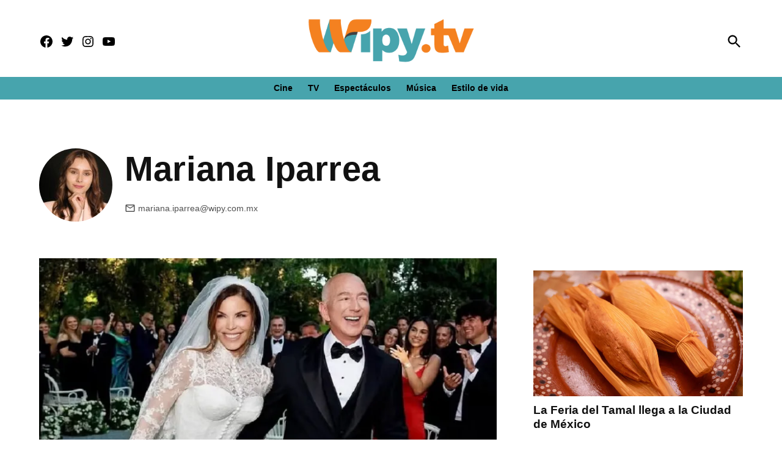

--- FILE ---
content_type: text/html; charset=UTF-8
request_url: https://wipy.tv/author/miparrea/
body_size: 19282
content:
<!doctype html><html lang="es"><head><meta charset="UTF-8" /><meta name="viewport" content="width=device-width, initial-scale=1" /><link rel="profile" href="https://gmpg.org/xfn/11" /><meta name='robots' content='index, follow, max-image-preview:large, max-snippet:-1, max-video-preview:-1' /><link rel='preconnect' href='https://i0.wp.com' ><link rel='preconnect' href='https://i1.wp.com' ><link rel='preconnect' href='https://i2.wp.com' ><link media="print" href="https://wipy.tv/wp-content/cache/autoptimize/css/autoptimize_77bb8ce76faabf20346e3250e3d87967.css" rel="stylesheet"><style id="aoatfcss" media="all">:root{--wp-admin-theme-color:#007cba;--wp-admin-theme-color-darker-10:#006ba1;--wp-admin-theme-color-darker-20:#005a87}html,body,div,span,h1,h2,h3,p,a,img,i,ul,li,form,label,header,nav,section{margin:0;padding:0;border:0;font-size:100%;vertical-align:baseline}.mvp-cat-date-wrap{display:none}header,nav,section{display:block}ul{list-style:none}html{overflow-x:hidden}body{color:#000;font-size:1rem;-webkit-font-smoothing:antialiased;font-weight:400;line-height:100%;margin:0 auto;padding:0}h1,h2,h3{-webkit-backface-visibility:hidden;color:#3241b3}img{max-width:100%;height:auto;-webkit-backface-visibility:hidden}a,a:visited{opacity:1;text-decoration:none}#mvp-site,#mvp-site-wall{overflow:hidden;width:100%}#mvp-site-main{width:100%}#mvp-site-main{-webkit-backface-visibility:hidden;backface-visibility:hidden;margin-top:0;z-index:9999}.relative{position:relative}.left{float:left}.mvp-mob-img{display:none!important}#mvp-main-head-wrap{width:100%}#mvp-leader-wrap{line-height:0;overflow:hidden;top:0;left:0;text-align:center;width:100%;z-index:999}#mvp-main-nav-wrap{width:100%}#mvp-main-nav-top{background:#23367c!important;padding:15px 0;width:100%;height:auto;z-index:99999}.mvp-main-box{margin:0 auto;width:1200px;height:100%}#mvp-nav-top-wrap,.mvp-nav-top-cont{width:100%}.mvp-nav-top-right-out{margin-right:-200px;width:100%}.mvp-nav-top-right-in{margin-right:0}.mvp-nav-top-left-out{float:right;margin-left:-200px;width:100%}.mvp-nav-top-left-in{margin-left:0}.mvp-nav-top-mid{line-height:0;overflow:hidden;text-align:left;width:100%}h1.mvp-logo-title{display:block;font-size:0px}.mvp-nav-top-left,.mvp-nav-top-right{position:absolute;top:0;bottom:0;width:230px;height:100%}.mvp-nav-top-right .mvp-nav-search-but{display:none}.mvp-nav-top-left{left:0}.mvp-nav-top-right{right:0}.mvp-nav-soc-wrap{margin-top:0;position:absolute;top:50%;left:0;width:100%;height:40px;z-index:1000}.mvp-nav-logo-small{display:none}span.mvp-nav-soc-but{color:#fff;-webkit-border-radius:50%;border-radius:50%;display:inline-block;float:left;font-size:20px;margin-left:10px;padding-top:5px;text-align:center;width:40px;height:30px}.mvp-nav-soc-wrap a:first-child span.mvp-nav-soc-but{margin-left:0}#mvp-main-nav-bot{-webkit-backface-visibility:hidden;backface-visibility:hidden;width:100%;height:50px;z-index:900000;position:absolute;margin-top:30px}#mvp-main-nav-bot-cont{-webkit-backface-visibility:hidden;backface-visibility:hidden;width:100%;height:50px}#mvp-nav-bot-wrap,.mvp-nav-bot-cont{width:100%}.mvp-nav-bot-right-out{margin-right:-50px;width:100%}.mvp-nav-bot-right-in{margin-right:50px}.mvp-nav-bot-left-out{float:right;margin-left:-50px;width:100%}.mvp-nav-bot-left-in{margin-left:50px}.mvp-nav-bot-right{width:50px;height:50px}span.mvp-nav-search-but{float:right;font-size:20px;line-height:1;padding:0}#mvp-search-wrap{-webkit-backface-visibility:hidden;backface-visibility:hidden;background:rgba(0,0,0,.94);opacity:0;position:fixed;top:0;left:0;-webkit-transform:translate3d(0,-100%,0);-moz-transform:translate3d(0,-100%,0);-ms-transform:translate3d(0,-100%,0);-o-transform:translate3d(0,-100%,0);transform:translate3d(0,-100%,0);width:100%;height:100%;z-index:999999}#mvp-search-wrap .mvp-search-but-wrap span{background:#fff;top:27px}#mvp-search-box{margin:-30px 0 0 -25%;position:absolute;top:50%;left:50%;width:50%}#searchform input{background:0 0;border:0;color:#fff;float:left;font-size:50px;font-weight:300;line-height:1;padding:5px 0;text-transform:uppercase;width:100%;height:50px}#searchform #searchsubmit{border:none;float:left}.mvp-nav-menu{text-align:center;height:50px;width:auto}.mvp-nav-menu ul{float:left;text-align:center;width:100%}.mvp-nav-menu ul li{display:inline-block;position:relative}.mvp-nav-menu ul li a{float:left;font-size:15px;font-weight:700;line-height:1;padding:18px 12px;position:relative;text-transform:uppercase}#mvp-fly-wrap{overflow:hidden;position:fixed;top:0;bottom:0;left:0;-webkit-transform:translate3d(-370px,0,0);-moz-transform:translate3d(-370px,0,0);-ms-transform:translate3d(-370px,0,0);-o-transform:translate3d(-370px,0,0);transform:translate3d(-370px,0,0);width:370px;height:100%;z-index:999999}.mvp-fly-but-wrap,.mvp-search-but-wrap{width:30px}.mvp-fly-but-wrap{height:20px}#mvp-fly-wrap .mvp-fly-but-wrap{margin:15px 0}.mvp-nav-top-left .mvp-fly-but-wrap{display:none;margin-top:-10px;opacity:0;position:absolute;top:50%;left:0;height:20px}.mvp-search-but-wrap{position:absolute;top:60px;right:80px;width:60px;height:60px}.mvp-fly-but-wrap span,.mvp-search-but-wrap span{-webkit-border-radius:2px;-moz-border-radius:2px;-ms-border-radius:2px;-o-border-radius:2px;border-radius:2px;display:block;position:absolute;left:0;-webkit-transform:rotate(0deg);-moz-transform:rotate(0deg);-ms-transform:rotate(0deg);-o-transform:rotate(0deg);transform:rotate(0deg);height:3px}.mvp-nav-top-left .mvp-fly-but-wrap{opacity:1}.mvp-fly-but-wrap span:nth-child(1){top:0;width:30px}.mvp-fly-but-wrap span:nth-child(2),.mvp-fly-but-wrap span:nth-child(3){top:8px;width:24px}.mvp-fly-but-wrap span:nth-child(4){top:16px;width:18px}.mvp-search-but-wrap span:nth-child(1){-webkit-transform:rotate(45deg);-moz-transform:rotate(45deg);-ms-transform:rotate(45deg);-o-transform:rotate(45deg);transform:rotate(45deg);width:30px}.mvp-search-but-wrap span:nth-child(2){-webkit-transform:rotate(-45deg);-moz-transform:rotate(-45deg);-ms-transform:rotate(-45deg);-o-transform:rotate(-45deg);transform:rotate(-45deg);width:30px}.mvp-search-but-wrap span:nth-child(1),.mvp-search-but-wrap span:nth-child(2){width:60px}#mvp-fly-menu-top{width:100%;height:50px}.mvp-fly-top-out{margin-right:-100px;left:50px;width:100%}.mvp-fly-top-in{margin-right:100px}#mvp-fly-logo{margin:10px 6.25%;text-align:center;width:87.5%;height:30px}#mvp-fly-logo img{line-height:0;height:100%}.mvp-fly-but-menu{float:left;margin-left:15px;position:relative}.mvp-fly-top{background:rgba(0,0,0,.3);border-top:1px solid #fff;border-left:1px solid #fff;border-bottom:1px solid #fff;color:#fff;opacity:1;overflow:hidden;position:fixed;right:0;top:50%;-webkit-transform:translate3d(100px,0,0);-moz-transform:translate3d(100px,0,0);-ms-transform:translate3d(100px,0,0);-o-transform:translate3d(100px,0,0);transform:translate3d(100px,0,0);width:50px;height:50px;z-index:9999}.mvp-fly-top i{font-size:40px;line-height:100%;position:absolute;top:1px;left:12.1px}#mvp-fly-menu-wrap{overflow:hidden;position:absolute;top:50px;left:0;width:100%;height:100%}nav.mvp-fly-nav-menu{-webkit-backface-visibility:hidden;backface-visibility:hidden;margin:20px 5.40540540541% 0;overflow:hidden;position:absolute!important;width:89.1891891892%;max-height:65%}nav.mvp-fly-nav-menu ul{float:left;position:relative;width:100%}nav.mvp-fly-nav-menu ul li{border-top:1px solid rgba(255,255,255,.1);float:left;position:relative;width:100%}nav.mvp-fly-nav-menu ul li:first-child{border-top:none;margin-top:-14px}nav.mvp-fly-nav-menu ul li a{color:#fff;display:inline-block;float:left;font-size:14px;font-weight:500;line-height:1;padding:14px 0;text-transform:uppercase}.mvp-fly-fade{background:#000;opacity:0;width:100%;position:fixed;top:0;left:0;z-index:99999}#mvp-fly-soc-wrap{margin:0 5.40540540541%;position:absolute;bottom:20px;left:0;text-align:center;width:89.1891891892%}span.mvp-fly-soc-head{display:inline-block;font-size:.7rem;font-weight:400;line-height:1;margin-bottom:15px;text-transform:uppercase}ul.mvp-fly-soc-list{text-align:center;width:100%}ul.mvp-fly-soc-list li{display:inline-block}ul.mvp-fly-soc-list li a{background:rgba(255,255,255,.15);-webkit-border-radius:50%;-moz-border-radius:50%;-ms-border-radius:50%;-o-border-radius:50%;border-radius:50%;color:#fff;display:inline-block;font-size:14px;line-height:1;margin-left:2px;padding-top:9px;text-align:center;width:32px;height:23px}ul.mvp-fly-soc-list li:first-child a{margin-left:0}#mvp-feat1-wrap{background:#fff;margin-bottom:60px;width:100%}.mvp-feat1-right-out{margin-right:-340px;width:100%}.mvp-feat1-right-in{margin-right:340px}.mvp-feat1-main{width:100%}.mvp-feat1-left-wrap{float:right;width:60.46511628%}.mvp-feat1-feat-wrap{overflow:hidden;width:100%}.mvp-feat1-feat-img{background:#000;line-height:0;overflow:hidden;width:100%;height:600px}.mvp-feat1-feat-img img{margin:0 auto;position:absolute;left:-9999px;right:-9999px;width:100%;min-width:560px}.mvp-vid-box-wrap{-webkit-border-radius:50%;-moz-border-radius:50%;-ms-border-radius:50%;-o-border-radius:50%;border-radius:50%;color:#fff;font-size:20px;opacity:.9;position:absolute;top:20px;left:20px;text-align:center;width:46px;height:46px}.mvp-vid-box-wrap i{margin-top:13px}.mvp-vid-marg i{margin-left:4px}.mvp-feat1-feat-text,.mvp-feat1-sub-text{background-image:-moz-linear-gradient(to bottom,rgba(0,0,0,0) 0,rgba(0,0,0,.6) 50%,rgba(0,0,0,.9) 100%);background-image:-ms-linear-gradient(to bottom,rgba(0,0,0,0) 0,rgba(0,0,0,.6) 50%,rgba(0,0,0,.9) 100%);background-image:-o-linear-gradient(to bottom,rgba(0,0,0,0) 0,rgba(0,0,0,.6) 50%,rgba(0,0,0,.9) 100%);background-image:-webkit-linear-gradient(to bottom,rgba(0,0,0,0) 0,rgba(0,0,0,.6) 50%,rgba(0,0,0,.9) 100%);background-image:-webkit-gradient(linear,center top,center bottom,from(rgba(0,0,0,0)),to(rgba(0,0,0,.9)));background-image:linear-gradient(to bottom,rgba(0,0,0,0) 0,rgba(0,0,0,.6) 50%,rgba(0,0,0,.9) 100%);position:absolute;left:0;bottom:0}.mvp-feat1-feat-text{padding:100px 3.846153846% 20px;width:92.4%}.mvp-feat1-sub-text{padding:50px 3.846153846% 20px;width:92.4%}.mvp-feat1-feat-text h2{color:#fff;float:left;font-size:3.2rem;font-weight:700;letter-spacing:-.02em;line-height:.95;margin-right:20%;width:80%}.mvp-feat1-feat-text h2.mvp-stand-title{font-size:2.6rem;font-weight:400;line-height:1.1;margin-right:0;text-transform:none;width:100%}.mvp-feat1-feat-text p{color:#fff;float:left;font-size:1rem;font-weight:400;line-height:1.4;margin-top:8px;width:100%}.mvp-feat1-sub-wrap{width:100%}.mvp-feat1-sub-cont{margin-top:20px;width:100%}.mvp-feat1-sub-img{background:#000;line-height:0;overflow:hidden;width:100%;min-height:312px}.mvp-feat1-sub-img img{margin:0 auto;position:absolute;left:-9999px;right:-9999px;width:100%;min-width:520px}.mvp-feat1-sub-text h2{color:#fff;float:left;font-size:1.7rem;font-weight:700;letter-spacing:-.02em;line-height:1.1;margin-right:30%;width:70%}.mvp-feat1-mid-wrap{margin-right:2.325581395%;width:37.20930233%}h3.mvp-feat1-pop-head{float:left;margin-bottom:15px;position:relative;text-align:center;width:100%}h3.mvp-feat1-pop-head:before{content:'';background:#555;display:inline-block;position:absolute;left:0;bottom:50%;width:100%;height:1px;z-index:0}span.mvp-feat1-pop-head{color:#fff;display:inline-block;font-size:1.1rem;font-weight:700;line-height:1;padding:5px 13px;position:relative;text-transform:uppercase;-webkit-transform:skewX(-15deg);-moz-transform:skewX(-15deg);-ms-transform:skewX(-15deg);-o-transform:skewX(-15deg);transform:skewX(-15deg);z-index:1}.mvp-feat1-pop-wrap{width:100%}.mvp-feat1-pop-cont{background:#fff;margin-top:25px;width:100%}.mvp-feat1-pop-wrap a{counter-increment:mvp-trend}.mvp-feat1-pop-wrap a:first-child .mvp-feat1-pop-cont{margin-top:0}.mvp-feat1-pop-img{background:#000;line-height:0;overflow:hidden;width:100%;max-height:145px}.mvp-feat1-pop-text{padding:15px 0 0 15%;width:85%}.mvp-feat1-pop-text:before{content:counter(mvp-trend);color:#ccc;font-size:40px;font-weight:700;line-height:1;margin-top:32px;position:absolute;top:0;left:0;text-align:center;width:13%}.mvp-cat-date-wrap{margin-bottom:7px;width:100%}.mvp-feat1-pop-text .mvp-cat-date-wrap{margin-bottom:5px}.mvp-feat1-left-wrap .mvp-cat-date-wrap,.mvp-widget-feat1-top-story .mvp-cat-date-wrap{margin-bottom:8px}span.mvp-cd-cat,span.mvp-cd-date{color:#777;display:inline-block;float:left;font-size:.7rem;line-height:1}span.mvp-cd-cat{font-weight:700;text-transform:uppercase}span.mvp-cd-date{font-weight:400;margin-left:5px}.mvp-feat1-left-wrap span.mvp-cd-date,.mvp-widget-feat1-top-story span.mvp-cd-date{color:#eee}span.mvp-cd-date:before{content:"/";margin-right:5px}.mvp-feat1-pop-text h2{color:#222;float:left;font-size:1.1rem;font-weight:700;letter-spacing:-.02em;line-height:1.2;opacity:1;width:100%}.mvp-feat1-right-wrap{margin-left:20px;width:320px}.mvp-feat1-list-ad{line-height:0;margin-bottom:20px;text-align:center;width:100%}.mvp-ad-label{color:#999;float:left;font-size:9px;font-weight:400;letter-spacing:.2em;line-height:1;margin-top:4px;position:relative;top:-4px;text-align:center;text-transform:uppercase;width:100%}.mvp-feat1-list-wrap,.mvp-feat1-list,.mvp-feat1-list-head-wrap,ul.mvp-feat1-list-buts{width:100%}.mvp-feat1-list-head-wrap{margin-bottom:15px}ul.mvp-feat1-list-buts{text-align:center}ul.mvp-feat1-list-buts li{display:inline-block}span.mvp-feat1-list-but{color:#aaa;display:inline-block;font-size:1.1rem;font-weight:700;line-height:1;padding:5px 13px;text-transform:uppercase;-webkit-transform:skewX(-15deg);-moz-transform:skewX(-15deg);-ms-transform:skewX(-15deg);-o-transform:skewX(-15deg);transform:skewX(-15deg)}.mvp-feat1-list-cont{margin-top:15px;width:100%}.mvp-feat1-list a:first-child .mvp-feat1-list-cont{margin-top:0}.mvp-feat1-list-out{float:right;margin-left:-95px;width:100%}.mvp-feat1-list-in{margin-left:95px}.mvp-feat1-list-img{-webkit-backface-visibility:hidden;background:#000;line-height:0;margin-right:15px;overflow:hidden;width:80px}.mvp-feat1-list-text{width:100%}.mvp-feat1-list-text h2{color:#222;float:left;font-size:1rem;font-weight:700;letter-spacing:-.02em;line-height:1.2;width:100%}#mvp-main-body-wrap{background:#fff;padding-bottom:60px;width:100%}.textwidget div{float:none;line-height:1.4}.logo-footer{width:170px}.mvp-nav-logo-reg img{width:100%;max-width:145px}.mvp-nav-search-but.mvp-search-click{z-index:1001;display:block;top:5px;position:absolute;right:0}#mvp-main-nav-top{height:80px;padding:15px 0 0}.mvp-nav-top-mid{width:auto;margin-top:-20px}.mvp-nav-logo-small img{width:50%;margin-top:25px}.solo_movil{display:none!important}.mvp-nav-bot-left-in{margin-left:0}.mvp-nav-top-left,.mvp-nav-top-right{top:5px}.mvp-nav-top-mid.left.relative.solo_movil{position:absolute;height:auto!important;top:-10px;left:50%}.mvp-nav-menu{margin-top:-5px}@media screen and (max-width:1135px){.mvp-nav-soc-wrap{left:auto;right:0;width:70%}span.mvp-nav-soc-but{margin-left:5px;width:30px}}@media screen and (max-width:1003px){.mvp-nav-logo-small,.mvp-nav-top-left .mvp-fly-but-wrap,.mvp-nav-logo-reg{margin-top:0!important}.solo_movil{display:block!important}.mvp-nav-top-mid .mvp-nav-logo-reg img{width:50%;margin-top:15%}}@media screen and (max-width:700px){.logo-footer{max-width:60%}}@media screen and (max-width:480px){.mvp-reg-img.wp-post-image{display:block!important;padding:0;background:#fff!important}}@media screen and (max-width:1070px){.mvp-nav-top-mid{width:160px!important}}a,a:visited{color:#3342b5}.mvp-vid-box-wrap{background:#334da5}.mvp-feat1-left-wrap span.mvp-cd-cat,.mvp-widget-feat1-top-story span.mvp-cd-cat{color:#334da5}#searchform input{border-bottom:1px solid #334da5}span.mvp-feat1-pop-head{background:#3342b5}#mvp-main-nav-top,#mvp-fly-wrap{background:#000}.mvp-nav-top-left .mvp-fly-but-wrap span,#mvp-fly-wrap .mvp-fly-but-wrap span{background:#555}.mvp-nav-top-right .mvp-nav-search-but,span.mvp-fly-soc-head{color:#555}#mvp-main-nav-bot-cont{background:#fff}#mvp-nav-bot-wrap span.mvp-nav-search-but,#mvp-nav-bot-wrap .mvp-nav-menu ul li a{color:#fff}body,.mvp-feat1-feat-text p,#searchform input,nav.mvp-fly-nav-menu ul li a,.mvp-ad-label,span.mvp-fly-soc-head,span.mvp-cd-cat,span.mvp-cd-date{font-family:'Raleway',sans-serif}.mvp-nav-menu ul li a{font-family:'Raleway',sans-serif}.mvp-feat1-sub-text h2,.mvp-feat1-pop-text h2,.mvp-feat1-list-text h2{font-family:'Raleway',sans-serif}.mvp-feat1-feat-text h2{font-family:'Raleway',sans-serif}span.mvp-feat1-pop-head,.mvp-feat1-pop-text:before,span.mvp-feat1-list-but{font-family:'Raleway',sans-serif}#mvp-leader-wrap{position:relative}#mvp-site-main{margin-top:0}#mvp-leader-wrap{top:0!important}#mvp-leader-wrap{background:#fff!important;min-height:100px;padding-top:.5rem;}.ad-slot.ad-slot-box{height:250px}.ad-height-250 {height: 250px !important;}.ad-height-90 {height: 90px !important;}.ad-height-50 {height: 50px !important;}.ad-height-600 {height: 50px !important;}.mvp-nav-top-left .mvp-fly-but-wrap span,#mvp-fly-wrap .mvp-fly-but-wrap span{background:#fff}.mvp-nav-top-right .mvp-nav-search-but,span.mvp-fly-soc-head{color:#fff}span.mvp-nav-soc-but,ul.mvp-fly-soc-list li a{background:0 0}body,.mvp-feat1-feat-text p,#searchform input,nav.mvp-fly-nav-menu ul li a,.mvp-ad-label,span.mvp-fly-soc-head,span.mvp-cd-cat,span.mvp-cd-date{font-family:'Raleway',sans-serif;font-weight:900}#mvp-main-nav-top,#mvp-fly-wrap{background-image:,linear-gradient(#fff 60%,#f3f3f3);box-shadow:0 2px 30px rgba(0,0,0,.1);background:#3342b5!important}#mvp-fly-wrap{background:#3342b5!important}#mvp-main-nav-bot-cont{background:0 0}span.mvp-nav-soc-but,ul.mvp-fly-soc-list li a{background:0 0}.mvp-nav-soc-wrap{top:0}#mvp-search-wrap{background:rgba(51,66,181,.75)}body,.mvp-feat1-feat-text p,nav.mvp-fly-nav-menu ul li a,.mvp-ad-label,span.mvp-fly-soc-head,span.mvp-cd-cat,span.mvp-cd-date{font-weight:800;font-size .85rem;color:#000}#searchform input{color:#fff}.mvp-feat1-sub-text h2,.mvp-feat1-pop-text h2,.mvp-feat1-list-text h2{font-family:'Raleway',sans-serif;font-weight:900}.mvp-feat1-feat-text h2.mvp-stand-title{font-size:2rem;font-weight:900;line-height:1.1;margin-right:0;font-family:'Raleway',sans-serif;width:100%}.mvp-ad-label{font-size:.7rem;padding:10px 0;color:#888}.mvp-feat1-list-img{background:#632694}@media screen and (max-width:767px) and (min-width:660px) .mvp-feat5-mid-main-text h2{font-size:1.76rem !important}.mvp-feat1-list-text h2{color:#000;font-size:1rem;font-weight:700;width:95%;word-wrap:break-word}.mvp-vid-marg,.mvp-vid-box-wrap{background:#00bce1}span.mvp-ad-label.feat_1_tv_box.widget_label{font-weight:900;letter-spacing:4px;font-size:.8rem;color:#6800bd;transform:scaleX(1.1)}#mvp-main-nav-bot-cont{height:54px}#mvp-main-body-wrap{padding-top:25px}#mvp-main-body-wrap{padding-bottom:20px}.mvp-ad-label{display:none}@media screen and (max-width:479px){.mvp-mob-img{display:none!important}#mvp-leader-wrap{background:#fff!important;min-height:100px}}html,body,div,span,h1,h2,h3,p,a,img,i,ul,li,form,label,header,nav,section{margin:0;padding:0;border:0;font-size:100%;vertical-align:baseline}header,nav,section{display:block}body{line-height:1}ul{list-style:none}@media screen and (max-width:1260px) and (min-width:1200px){.mvp-main-box{margin:0 1.666666666%;width:96.666666666%}}@media screen and (max-width:1199px) and (min-width:1100px){.mvp-feat1-mid-wrap .mvp-cd-date{display:none}.mvp-main-box{margin:0 1.81818181818%;width:96.3636363636%}.mvp-feat1-left-wrap{width:69.27374302%}.mvp-feat1-mid-wrap{margin-right:2.793296089%;width:27.93296089%}.mvp-feat1-pop-text{padding-left:18%;width:82%}.mvp-feat1-pop-text h2{font-size:1.1rem}.mvp-feat1-feat-text h2{font-size:3.14rem}}@media screen and (max-width:1099px) and (min-width:1004px){.mvp-feat1-mid-wrap .mvp-cd-date{display:none!important}.mvp-main-box{margin:0 2%;width:96%}.mvp-feat1-left-wrap{width:64.74358974%}.mvp-feat1-mid-wrap{margin-right:3.205128205%;width:32.05128205%}.mvp-feat1-pop-text{padding-left:18%;width:82%}.mvp-feat1-feat-text{padding:100px 4.95049505% 20px;width:90.1%}.mvp-feat1-sub-text{padding:50px 4.95049505% 20px;width:90.1%}.mvp-feat1-pop-text h2{font-size:1.1rem}.mvp-feat1-feat-text h2{font-size:3.14rem;margin-right:0;width:100%}.mvp-feat1-feat-text p{font-size:.85rem}.mvp-feat1-sub-text h2{font-size:1.6rem}.mvp-feat1-feat-text h2.mvp-stand-title{font-size:2.1rem}}@media screen and (max-width:1003px) and (min-width:900px){.mvp-nav-soc-wrap,.mvp-fly-top,.mvp-nav-logo-reg{display:none!important}.mvp-nav-logo-small,.mvp-nav-top-left .mvp-fly-but-wrap{display:inline}.mvp-main-box{margin:0 2.2222222%;width:95.55555555%}#mvp-main-nav-top{padding:10px 0!important;height:30px!important;z-index:9999}.mvp-nav-top-mid{height:30px!important}.mvp-nav-top-mid img{height:100%!important}#mvp-main-nav-bot{border-bottom:none;display:none!important;height:0}.mvp-nav-top-mid img{margin-left:0}.mvp-nav-top-left-out{margin-left:-50px}.mvp-nav-top-left-in{margin-left:50px}.mvp-nav-top-left{display:block}.mvp-nav-top-right-out{margin-right:-50px}.mvp-nav-top-right-in{margin-right:50px}.mvp-nav-top-right{width:50px}.mvp-nav-top-right .mvp-nav-search-but{display:block}#mvp-feat1-wrap{margin-bottom:40px}.mvp-feat1-left-wrap{float:left;width:100%}.mvp-feat1-sub-img{min-height:none}.mvp-feat1-sub-img img{min-width:none}.mvp-feat1-mid-wrap{margin:20px 0 0;width:100%}.mvp-feat1-pop-cont{margin:0 0 20px 3.846153846%;overflow:hidden;width:48.07692308%;height:266px}.mvp-feat1-pop-wrap a:first-child .mvp-feat1-pop-cont,.mvp-feat1-pop-wrap a:nth-child(2n+3) .mvp-feat1-pop-cont{margin-left:0}.mvp-nav-top-mid a{left:0}#mvp-main-body-wrap{padding-top:20px}}@media screen and (max-width:899px) and (min-width:768px){.mvp-nav-soc-wrap,.mvp-fly-top,.mvp-feat1-mid-wrap .mvp-cd-date,.mvp-widget-feat1-bot-story .mvp-cd-date,.mvp-nav-logo-reg{display:none!important}.mvp-nav-logo-small,.mvp-nav-top-left .mvp-fly-but-wrap{display:inline}.mvp-main-box{margin:0 2.60416666666%;width:94.7916666666%}#mvp-main-nav-top{padding:10px 0!important;height:30px!important;z-index:9999}.mvp-nav-top-mid{height:30px!important}.mvp-nav-top-mid img{height:100%!important}#mvp-main-nav-bot{border-bottom:none;display:none!important;height:0}.mvp-nav-top-mid img{margin-left:0}.mvp-nav-top-left-out{margin-left:-50px}.mvp-nav-top-left-in{margin-left:50px}.mvp-nav-top-left{display:block}.mvp-nav-top-right-out{margin-right:-50px}.mvp-nav-top-right-in{margin-right:50px}.mvp-nav-top-right{width:50px}.mvp-nav-top-right .mvp-nav-search-but{display:block}.mvp-feat1-right-out,.mvp-feat1-right-in{margin-right:0}#mvp-feat1-wrap{margin-bottom:40px}.mvp-feat1-left-wrap{float:left;width:67.03296703%}.mvp-feat1-mid-wrap{margin:0 0 0 2.747252747%;width:30.21978022%}.mvp-feat1-pop-text{padding-left:18%;width:82%}.mvp-feat1-pop-text h2{font-size:1.1rem}.mvp-feat1-right-wrap{border-top:1px solid #ddd;margin:20px 0 0;padding-top:20px;width:100%}.mvp-nav-top-mid a{left:0}#mvp-main-body-wrap{padding-top:20px}}@media screen and (max-width:767px) and (min-width:660px){.mvp-nav-soc-wrap,.mvp-fly-top,.mvp-feat1-mid-wrap .mvp-cd-date,.mvp-nav-logo-reg{display:none!important}.mvp-nav-logo-small,.mvp-nav-top-left .mvp-fly-but-wrap{display:inline}.mvp-main-box{margin:0 3.0303030303%;width:93.9393939393%}#mvp-feat1-wrap{margin-bottom:40px}#mvp-main-nav-top{padding:10px 0!important;height:30px!important;z-index:9999}.mvp-nav-top-mid{height:30px!important}.mvp-nav-top-mid img{height:100%!important}#mvp-main-nav-bot{border-bottom:none;display:none!important;height:0}.mvp-nav-top-mid img{margin-left:0}.mvp-nav-top-left-out{margin-left:-50px}.mvp-nav-top-left-in{margin-left:50px}.mvp-nav-top-left{display:block}.mvp-nav-top-right-out{margin-right:-50px}.mvp-nav-top-right-in{margin-right:50px}.mvp-nav-top-right{width:50px}.mvp-nav-top-right .mvp-nav-search-but{display:block}.mvp-feat1-right-out,.mvp-feat1-right-in{margin-right:0}.mvp-feat1-left-wrap{float:left;width:66.93548387%}.mvp-feat1-mid-wrap{margin:0 0 0 3.225806452%;width:29.83870968%}.mvp-feat1-pop-text{padding:10px 0 0 18%;width:82%}.mvp-feat1-pop-text h2{font-size:1.1rem}.mvp-feat1-right-wrap{border-top:1px solid #ddd;margin:20px 0 0;padding-top:20px;width:100%}.mvp-feat1-feat-text{padding:100px 4.819277108% 20px;width:90.4%}.mvp-feat1-feat-text h2{font-size:2.7rem;margin-right:0;width:100%}.mvp-feat1-feat-text p{font-size:.9rem}.mvp-feat1-sub-img{min-height:280px}.mvp-feat1-sub-img img{min-width:470px}.mvp-feat1-sub-text{padding:50px 4.819277108% 20px;width:90.4%}.mvp-feat1-sub-text h2{font-size:1.7rem}#mvp-search-box{margin:-25px 0 0 -30%;width:60%}#searchform input{font-size:40px;height:40px}.mvp-feat1-feat-text h2.mvp-stand-title{font-size:2.3rem}.mvp-nav-top-mid a{left:0}#mvp-main-body-wrap{padding-top:20px}}@media screen and (max-width:659px) and (min-width:600px){.mvp-nav-soc-wrap,.mvp-fly-top,.mvp-feat1-mid-wrap .mvp-cd-date,.mvp-nav-logo-reg{display:none!important}.mvp-nav-logo-small,.mvp-nav-top-left .mvp-fly-but-wrap{display:inline}.mvp-main-box{margin:0 3.3333333333%;width:93.3333333333%}#mvp-feat1-wrap{margin-bottom:40px}#mvp-main-nav-top{padding:10px 0!important;height:30px!important;z-index:9999}.mvp-nav-top-mid{height:30px!important}.mvp-nav-top-mid img{height:100%!important}#mvp-main-nav-bot{border-bottom:none;display:none!important;height:0}.mvp-nav-top-mid img{margin-left:0}.mvp-nav-top-left-out{margin-left:-50px}.mvp-nav-top-left-in{margin-left:50px}.mvp-nav-top-left{display:block}.mvp-nav-top-right-out{margin-right:-50px}.mvp-nav-top-right-in{margin-right:50px}.mvp-nav-top-right{width:50px}.mvp-nav-top-right .mvp-nav-search-but{display:block}.mvp-feat1-right-out,.mvp-feat1-right-in{margin-right:0}.mvp-feat1-left-wrap{float:left;width:63.39285714%}.mvp-feat1-mid-wrap{margin:0 0 0 3.571428571%;width:33.03571429%}.mvp-feat1-pop-text{padding:10px 0 0 18%;width:82%}.mvp-feat1-pop-text h2{font-size:1rem}.mvp-feat1-right-wrap{border-top:1px solid #ddd;margin:20px 0 0;padding-top:20px;width:100%}.mvp-feat1-feat-img{height:540px}.mvp-feat1-feat-img img{min-width:510px}.mvp-feat1-feat-text{padding:100px 5.633802817% 20px;width:88.8%}.mvp-feat1-feat-text h2{font-size:2.7rem;margin-right:0;width:100%}.mvp-feat1-feat-text p{font-size:.9rem}.mvp-feat1-sub-img{min-height:250px}.mvp-feat1-sub-img img{min-width:420px}.mvp-feat1-sub-text{padding:50px 5.633802817% 20px;width:88.8%}.mvp-feat1-sub-text h2{font-size:1.4rem}.mvp-feat1-pop-text:before{font-size:34px}.mvp-feat1-pop-img{max-height:100px}#mvp-search-box{margin:-25px 0 0 -30%;width:60%}#searchform input{font-size:40px;height:40px}.mvp-search-but-wrap{top:40px;right:40px}.mvp-feat1-feat-text h2.mvp-stand-title{font-size:1.9rem}.mvp-nav-top-mid a{left:0}#mvp-main-body-wrap{padding-top:20px}}@media screen and (max-width:599px) and (min-width:480px){.mvp-nav-soc-wrap,.mvp-fly-top,.mvp-feat1-mid-wrap .mvp-cd-date,.mvp-nav-logo-reg{display:none!important}.mvp-nav-logo-small,.mvp-nav-top-left .mvp-fly-but-wrap{display:inline}.mvp-main-box{margin:0 4.1666666666%;width:91.6666666666%}#mvp-feat1-wrap{margin-bottom:40px}#mvp-main-nav-top{padding:10px 0!important;height:30px!important;z-index:9999}.mvp-nav-top-mid{height:30px!important}.mvp-nav-top-mid img{height:100%!important}#mvp-main-nav-bot{border-bottom:none;display:none!important;height:0}.mvp-nav-top-mid img{margin-left:0}.mvp-nav-top-left-out{margin-left:-50px}.mvp-nav-top-left-in{margin-left:50px}.mvp-nav-top-left{display:block}.mvp-nav-top-right-out{margin-right:-50px}.mvp-nav-top-right-in{margin-right:50px}.mvp-nav-top-right{width:50px}.mvp-nav-top-right .mvp-nav-search-but{display:block}.mvp-feat1-right-out,.mvp-feat1-right-in{margin-right:0}.mvp-feat1-left-wrap{float:left;width:100%}.mvp-feat1-mid-wrap{margin:20px 0 0;width:100%}.mvp-feat1-pop-text{padding:10px 0 0 18%;width:82%}.mvp-feat1-pop-text h2{font-size:1rem}.mvp-feat1-right-wrap{border-top:1px solid #ddd;margin:20px 0 0;padding-top:20px;width:100%}.mvp-feat1-feat-img{height:510px}.mvp-feat1-feat-img img{min-width:480px}.mvp-feat1-feat-text{padding:100px 4.5454545454% 20px;width:91%}.mvp-feat1-feat-text h2{font-size:2.8rem}.mvp-feat1-feat-text p{font-size:.9rem}.mvp-feat1-sub-img{max-height:230px;min-height:0}.mvp-feat1-sub-img img{left:auto;right:auto;margin:0;min-width:0;position:relative}.mvp-feat1-sub-text{padding:50px 4.5454545454% 20px;width:91%}.mvp-feat1-sub-text h2{font-size:1.5rem}.mvp-feat1-pop-text:before{font-size:34px;margin-top:24px}.mvp-feat1-pop-img{max-height:100px}.mvp-feat1-pop-cont{margin:0 0 20px 4.5454545454%;overflow:hidden;width:47.7272727272%;height:190px}.mvp-feat1-pop-wrap a:first-child .mvp-feat1-pop-cont,.mvp-feat1-pop-wrap a:nth-child(2n+3) .mvp-feat1-pop-cont{margin-left:0}#mvp-search-box{margin:-15px 0 0 -30%;width:60%}#searchform input{font-size:30px;height:30px}.mvp-search-but-wrap{top:20px;right:20px}.mvp-cat-date-wrap{margin-bottom:4px}.mvp-feat1-left-wrap .mvp-cat-date-wrap,.mvp-widget-feat1-top-story .mvp-cat-date-wrap{margin-bottom:6px}.mvp-feat1-feat-text p{margin-top:6px}.mvp-feat1-feat-text h2.mvp-stand-title{font-size:2.4rem}.mvp-nav-top-mid a{left:0}#mvp-main-body-wrap{padding-top:20px}}@media screen and (max-width:479px){.mvp-nav-soc-wrap,.mvp-fly-top,.mvp-reg-img,.mvp-feat1-pop-text:before,.mvp-nav-logo-reg{display:none!important}.mvp-nav-logo-small,.mvp-nav-top-left .mvp-fly-but-wrap{display:inline}.mvp-mob-img{display:none!important}.mvp-main-box{margin:0 4.1666666666%;width:91.6666666666%}#mvp-feat1-wrap{margin-bottom:30px}#mvp-main-nav-top{padding:10px 0!important;height:30px!important;z-index:9999}.mvp-nav-top-mid{height:30px!important}.mvp-nav-top-mid img{height:100%!important}#mvp-main-nav-bot{border-bottom:none;display:none!important;height:0}.mvp-nav-top-mid img{margin-left:0}.mvp-nav-top-left-out{margin-left:-50px}.mvp-nav-top-left-in{margin-left:50px}.mvp-nav-top-left{display:block}.mvp-nav-top-right-out{margin-right:-50px}.mvp-nav-top-right-in{margin-right:50px}.mvp-nav-top-right{width:50px}.mvp-nav-top-right .mvp-nav-search-but{display:block}#mvp-main-body-wrap{padding:15px 0 30px}.mvp-feat1-right-out,.mvp-feat1-right-in{margin-right:0}.mvp-feat1-left-wrap{float:left;width:100%}.mvp-feat1-mid-wrap{margin:20px 0 0;width:100%}.mvp-feat1-right-wrap{border-top:1px solid #ddd;margin:20px 0 0;padding-top:20px;width:100%}.mvp-feat1-feat-wrap{margin:-15px 0 0 -4.5454545454%;width:109.0909090909%}.mvp-feat1-feat-img{height:415px}.mvp-feat1-feat-img img{min-width:390px}.mvp-feat1-feat-text{padding:75px 4.1666666666% 15px;width:91.7%}.mvp-feat1-feat-text h2{font-size:2.4rem;margin-right:0;width:100%}.mvp-feat1-feat-text p{font-size:.75rem}.mvp-feat1-sub-cont{margin-top:15px}.mvp-feat1-sub-img{max-height:230px;min-height:0}.mvp-feat1-sub-img img{left:auto;right:auto;margin:0;min-width:0;position:relative}.mvp-feat1-sub-text{padding:50px 4.54545454% 15px;width:91%}.mvp-feat1-sub-text h2{font-size:1.3rem}.mvp-feat1-pop-img{max-height:100px}.mvp-feat1-pop-cont{margin:0 0 15px;overflow:hidden;width:100%}.mvp-feat1-pop-img{background:0 0;margin-right:4.5454545454%;width:24.2424242424%}.mvp-feat1-pop-text{padding:0;width:71.2121212121%}.mvp-feat1-pop-text h2{font-size:1rem}.mvp-vid-box-wrap{font-size:14px;top:15px;left:15px;width:34px;height:34px}.mvp-vid-box-wrap i{margin-top:10px}.mvp-vid-marg i{margin-left:4px}span.mvp-feat1-pop-head,span.mvp-feat1-list-but{font-size:1rem}#mvp-search-box{margin:-15px 0 0 -30%;width:60%}#searchform input{font-size:30px;height:30px}.mvp-search-but-wrap{top:20px;right:20px}.mvp-cat-date-wrap{margin-bottom:4px}.mvp-feat1-left-wrap .mvp-cat-date-wrap,.mvp-widget-feat1-top-story .mvp-cat-date-wrap{margin-bottom:6px}.mvp-feat1-feat-text p{margin-top:6px}.mvp-feat1-feat-text h2.mvp-stand-title{font-size:1.9rem}.mvp-nav-top-mid a{left:0}#mvp-main-body-wrap{padding-top:15px}}ul{list-style:none outside none;padding-left:0;margin:0}html:not(.jetpack-lazy-images-js-enabled):not(.js) .jetpack-lazy-image{display:none}.ad-block{float:left;margin:1em 0;overflow:hidden;text-align:center;width:100%}.footer-fixed{position:fixed;bottom:0;left:0;text-align:center;padding:2em 0 0;background:0 0;width:100%;z-index:9999}.footer-fixed .closebtn{display:none;position:absolute;top:0;right:5%;color:#000;font-size:32px;background:#eee;border-radius:50%;text-decoration:none;width:32px;height:32px;line-height:32px;z-index:9999}@media only screen and (max-width:767px){.ad-desktop{display:none}.ad-mobile{display:block}}@media only screen and (min-width:768px){.ad-desktop{display:block}.ad-mobile{display:none}}.ad-block.ad-mobile{margin:1.25rem auto;text-align:center}.mvp-ad-label{display:none}</style><link rel="stylesheet" media="print" href="https://wipy.tv/wp-content/cache/autoptimize/css/autoptimize_9cee64f8cac46323055c57300e39602e.css" onload="this.onload=null;this.media='all';"><noscript id="aonoscrcss"><link media="all" href="https://wipy.tv/wp-content/cache/autoptimize/css/autoptimize_9cee64f8cac46323055c57300e39602e.css" rel="stylesheet"></noscript><title>Mariana Iparrea, autor en Wipy.tv</title><link rel='preload' href='https://i0.wp.com/wipy.tv/wp-content/uploads/2018/03/prop-logo-1.png?w=165' as='image'><link rel='preload' href='https://wipy.tv/wp-includes/js/jquery/jquery.min.js?ver=3.5.1' as='script'><link rel="canonical" href="https://wipy.tv/author/miparrea/" /><meta property="og:locale" content="es_ES" /><meta property="og:type" content="profile" /><meta property="og:title" content="Mariana Iparrea, autor en Wipy.tv" /><meta property="og:url" content="https://wipy.tv/author/miparrea/" /><meta property="og:site_name" content="Wipy.tv" /><meta property="og:image" content="https://wipy.tv/wp-content/uploads/2024/08/mariana-iparrea_avatar-500x500.jpg" /><meta name="twitter:card" content="summary_large_image" /><meta name="twitter:site" content="@WipyTV" /> <script type="application/ld+json" class="yoast-schema-graph">{"@context":"https://schema.org","@graph":[{"@type":"ProfilePage","@id":"https://wipy.tv/author/miparrea/","url":"https://wipy.tv/author/miparrea/","name":"Mariana Iparrea, autor en Wipy.tv","isPartOf":{"@id":"https://wipy.tv/#website"},"primaryImageOfPage":{"@id":"https://wipy.tv/author/miparrea/#primaryimage"},"image":{"@id":"https://wipy.tv/author/miparrea/#primaryimage"},"thumbnailUrl":"https://i0.wp.com/wipy.tv/wp-content/uploads/2025/06/2-19.jpg?fit=1000%2C600&ssl=1","breadcrumb":{"@id":"https://wipy.tv/author/miparrea/#breadcrumb"},"inLanguage":"es","potentialAction":[{"@type":"ReadAction","target":["https://wipy.tv/author/miparrea/"]}]},{"@type":"ImageObject","inLanguage":"es","@id":"https://wipy.tv/author/miparrea/#primaryimage","url":"https://i0.wp.com/wipy.tv/wp-content/uploads/2025/06/2-19.jpg?fit=1000%2C600&ssl=1","contentUrl":"https://i0.wp.com/wipy.tv/wp-content/uploads/2025/06/2-19.jpg?fit=1000%2C600&ssl=1","width":1000,"height":600},{"@type":"BreadcrumbList","@id":"https://wipy.tv/author/miparrea/#breadcrumb","itemListElement":[{"@type":"ListItem","position":1,"name":"Portada","item":"https://wipy.tv/"},{"@type":"ListItem","position":2,"name":"Archivo de Mariana Iparrea"}]},{"@type":"WebSite","@id":"https://wipy.tv/#website","url":"https://wipy.tv/","name":"Wipy.tv","description":"Wipy Tv, el portal de Noticias ¡Entérate desde el primer minuto, Noticias, deportes, entretenimiento y más!","publisher":{"@id":"https://wipy.tv/#organization"},"potentialAction":[{"@type":"SearchAction","target":{"@type":"EntryPoint","urlTemplate":"https://wipy.tv/?s={search_term_string}"},"query-input":{"@type":"PropertyValueSpecification","valueRequired":true,"valueName":"search_term_string"}}],"inLanguage":"es"},{"@type":"Organization","@id":"https://wipy.tv/#organization","name":"Wipy.tv","url":"https://wipy.tv/","logo":{"@type":"ImageObject","inLanguage":"es","@id":"https://wipy.tv/#/schema/logo/image/","url":"https://i0.wp.com/wipy.tv/wp-content/uploads/2020/12/favicon-nuevo.png?fit=111%2C110&ssl=1","contentUrl":"https://i0.wp.com/wipy.tv/wp-content/uploads/2020/12/favicon-nuevo.png?fit=111%2C110&ssl=1","width":111,"height":110,"caption":"Wipy.tv"},"image":{"@id":"https://wipy.tv/#/schema/logo/image/"},"sameAs":["https://www.facebook.com/WipyTV/","https://x.com/WipyTV","https://www.instagram.com/wipytv/","https://www.youtube.com/channel/UChYSgrZuoABcTFcO5QR9ksg"]},{"@type":"Person","@id":"https://wipy.tv/#/schema/person/4a7ed6e227eb302924992fc58f6b2ea8","name":"Mariana Iparrea","image":{"@type":"ImageObject","inLanguage":"es","@id":"https://wipy.tv/#/schema/person/image/","url":"https://wipy.tv/wp-content/uploads/2024/08/mariana-iparrea_avatar-96x96.jpg","contentUrl":"https://wipy.tv/wp-content/uploads/2024/08/mariana-iparrea_avatar-96x96.jpg","caption":"Mariana Iparrea"},"mainEntityOfPage":{"@id":"https://wipy.tv/author/miparrea/"}}]}</script> <link rel='dns-prefetch' href='//www.googletagmanager.com' /><link rel='dns-prefetch' href='//stats.wp.com' /><link rel='dns-prefetch' href='//v0.wordpress.com' /><link rel='preconnect' href='//i0.wp.com' /><link rel='preconnect' href='//c0.wp.com' /><link href='https://securepubads.g.doubleclick.net' rel='preconnect' /><link rel="alternate" type="application/rss+xml" title="Wipy.tv &raquo; Feed" href="https://wipy.tv/feed/" />  <script type="text/javascript" src="https://www.googletagmanager.com/gtag/js?id=GT-NGK5QSQ" id="google_gtagjs-js" async></script> <script type="text/javascript" id="google_gtagjs-js-after">window.dataLayer = window.dataLayer || [];function gtag(){dataLayer.push(arguments);}
gtag("set","linker",{"domains":["wipy.tv"]});
gtag("js", new Date());
gtag("set", "developer_id.dZTNiMT", true);
gtag("config", "GT-NGK5QSQ");</script> <script type="text/javascript" src="https://wipy.tv/wp-includes/js/jquery/jquery.min.js" id="jquery-core-js"></script> <script type="text/javascript" id="__ytprefs__-js-extra">var _EPYT_ = {"ajaxurl":"https:\/\/wipy.tv\/wp-admin\/admin-ajax.php","security":"71db703763","gallery_scrolloffset":"20","eppathtoscripts":"https:\/\/wipy.tv\/wp-content\/plugins\/youtube-embed-plus\/scripts\/","eppath":"https:\/\/wipy.tv\/wp-content\/plugins\/youtube-embed-plus\/","epresponsiveselector":"[\"iframe.__youtube_prefs_widget__\"]","epdovol":"1","version":"14.2.3","evselector":"iframe.__youtube_prefs__[src], iframe[src*=\"youtube.com\/embed\/\"], iframe[src*=\"youtube-nocookie.com\/embed\/\"]","ajax_compat":"","maxres_facade":"eager","ytapi_load":"light","pause_others":"","stopMobileBuffer":"1","facade_mode":"","not_live_on_channel":""};</script> <link rel="https://api.w.org/" href="https://wipy.tv/wp-json/" /><link rel="alternate" title="JSON" type="application/json" href="https://wipy.tv/wp-json/wp/v2/users/79" /><link rel="EditURI" type="application/rsd+xml" title="RSD" href="https://wipy.tv/xmlrpc.php?rsd" /><meta name="generator" content="Site Kit by Google 1.171.0" /><link rel="manifest" href="https://wipy.tv/wp-json/wp/v2/web-app-manifest"><meta name="theme-color" content="#fff"><meta name="apple-mobile-web-app-capable" content="yes"><meta name="mobile-web-app-capable" content="yes"><link rel="apple-touch-startup-image" href="https://i0.wp.com/wipy.tv/wp-content/uploads/2018/03/cropped-favicon-3.png?fit=192%2C192&#038;ssl=1"><meta name="apple-mobile-web-app-title" content="Wipy.tv"><meta name="application-name" content="Wipy.tv"> <script type="application/ld+json" class="saswp-schema-markup-output">[{"@context":"https:\/\/schema.org\/","@type":"Person","name":"Mariana Iparrea","url":"https:\/\/wipy.tv\/author\/miparrea\/"}]</script> <script async src="https://securepubads.g.doubleclick.net/tag/js/gpt.js" data-amp-plus-allowed></script> <script data-amp-plus-allowed>window.googletag = window.googletag || {cmd: []};</script> <link rel="icon" href="https://wipy.tv/wp-content/uploads/2018/03/cropped-favicon-3-32x32.png" sizes="32x32" /><link rel="icon" href="https://i0.wp.com/wipy.tv/wp-content/uploads/2018/03/cropped-favicon-3.png?fit=192%2C192&#038;ssl=1" sizes="192x192" /><link rel="apple-touch-icon" href="https://i0.wp.com/wipy.tv/wp-content/uploads/2018/03/cropped-favicon-3.png?fit=180%2C180&#038;ssl=1" /><meta name="msapplication-TileImage" content="https://i0.wp.com/wipy.tv/wp-content/uploads/2018/03/cropped-favicon-3.png?fit=270%2C270&#038;ssl=1" /> <script type="text/javascript">var d=document,a=window.__Ananas__,n=d.createElement("script"),s=d.getElementsByTagName("script")[0];if(!d.getElementById("rpm_")){n.type="text/javascript"; n.id="rpm_"; n.async=true;n.src="https://player.redpineapplemedia.com/ananas/bundle.js";s.parentNode.insertBefore(n,s)};if(a){if(a.reInit){a.reInit()}}</script> </head><body class="archive author author-miparrea author-79 wp-custom-logo wp-embed-responsive wp-theme-newspack-theme hfeed hide-site-tagline h-nsub h-sb h-cl h-dh has-sidebar feature-latest footer-logo-small"><aside id="mobile-sidebar-fallback" class="mobile-sidebar"> <button class="mobile-menu-toggle"> <svg class="svg-icon" width="20" height="20" aria-hidden="true" role="img" xmlns="http://www.w3.org/2000/svg" viewBox="0 0 24 24"><path d="M19 6.41L17.59 5 12 10.59 6.41 5 5 6.41 10.59 12 5 17.59 6.41 19 12 13.41 17.59 19 19 17.59 13.41 12z" /><path d="M0 0h24v24H0z" fill="none" /></svg> Cerrar </button><form role="search" method="get" class="search-form" action="https://wipy.tv/"> <label for="search-form-1"> <span class="screen-reader-text">Buscar:</span> </label> <input type="search" id="search-form-1" class="search-field" placeholder="Buscar &hellip;" value="" name="s" /> <button type="submit" class="search-submit"> <svg class="svg-icon" width="28" height="28" aria-hidden="true" role="img" xmlns="http://www.w3.org/2000/svg" viewBox="0 0 24 24"><path d="M15.5 14h-.79l-.28-.27C15.41 12.59 16 11.11 16 9.5 16 5.91 13.09 3 9.5 3S3 5.91 3 9.5 5.91 16 9.5 16c1.61 0 3.09-.59 4.23-1.57l.27.28v.79l5 4.99L20.49 19l-4.99-5zm-6 0C7.01 14 5 11.99 5 9.5S7.01 5 9.5 5 14 7.01 14 9.5 11.99 14 9.5 14z" /><path d="M0 0h24v24H0z" fill="none" /></svg> <span class="screen-reader-text"> Buscar </span> </button></form><nav class="main-navigation nav1 dd-menu" aria-label="Menú Superior" toolbar-target="site-navigation" toolbar="(min-width: 767px)"><ul id="menu-wipy-demo-2" class="main-menu"><li id="menu-item-115859" class="menu-item menu-item-type-taxonomy menu-item-object-category menu-item-115859"><a href="https://wipy.tv/cine/">Cine</a></li><li id="menu-item-115860" class="menu-item menu-item-type-taxonomy menu-item-object-category menu-item-115860"><a href="https://wipy.tv/tv/">TV</a></li><li id="menu-item-119389" class="menu-item menu-item-type-taxonomy menu-item-object-category menu-item-119389"><a href="https://wipy.tv/espectaculos/">Espectáculos</a></li><li id="menu-item-115861" class="menu-item menu-item-type-taxonomy menu-item-object-category menu-item-115861"><a href="https://wipy.tv/musica/">Música</a></li><li id="menu-item-114640" class="menu-item menu-item-type-taxonomy menu-item-object-category menu-item-114640"><a href="https://wipy.tv/estilo-de-vida/">Estilo de vida</a></li></ul></nav><nav class="social-navigation" aria-label="Menú de enlaces sociales" toolbar="(min-width: 767px)" toolbar-target="social-nav-contain"><ul id="menu-social-links" class="social-links-menu"><li id="menu-item-260271" class="menu-item menu-item-type-custom menu-item-object-custom menu-item-260271"><a href="https://www.facebook.com/WipyTV/"><span class="screen-reader-text">Facebook Page</span><svg class="svg-icon" width="26" height="26" aria-hidden="true" role="img" focusable="false" viewBox="0 0 24 24" version="1.1" xmlns="http://www.w3.org/2000/svg" xmlns:xlink="http://www.w3.org/1999/xlink"><path d="M12 2C6.5 2 2 6.5 2 12c0 5 3.7 9.1 8.4 9.9v-7H7.9V12h2.5V9.8c0-2.5 1.5-3.9 3.8-3.9 1.1 0 2.2.2 2.2.2v2.5h-1.3c-1.2 0-1.6.8-1.6 1.6V12h2.8l-.4 2.9h-2.3v7C18.3 21.1 22 17 22 12c0-5.5-4.5-10-10-10z"></path></svg></a></li><li id="menu-item-260272" class="menu-item menu-item-type-custom menu-item-object-custom menu-item-260272"><a href="https://twitter.com/WipyTV"><span class="screen-reader-text">Twitter Username</span><svg class="svg-icon" width="26" height="26" aria-hidden="true" role="img" focusable="false" viewBox="0 0 24 24" version="1.1" xmlns="http://www.w3.org/2000/svg" xmlns:xlink="http://www.w3.org/1999/xlink"><path d="M22.23,5.924c-0.736,0.326-1.527,0.547-2.357,0.646c0.847-0.508,1.498-1.312,1.804-2.27 c-0.793,0.47-1.671,0.812-2.606,0.996C18.324,4.498,17.257,4,16.077,4c-2.266,0-4.103,1.837-4.103,4.103 c0,0.322,0.036,0.635,0.106,0.935C8.67,8.867,5.647,7.234,3.623,4.751C3.27,5.357,3.067,6.062,3.067,6.814 c0,1.424,0.724,2.679,1.825,3.415c-0.673-0.021-1.305-0.206-1.859-0.513c0,0.017,0,0.034,0,0.052c0,1.988,1.414,3.647,3.292,4.023 c-0.344,0.094-0.707,0.144-1.081,0.144c-0.264,0-0.521-0.026-0.772-0.074c0.522,1.63,2.038,2.816,3.833,2.85 c-1.404,1.1-3.174,1.756-5.096,1.756c-0.331,0-0.658-0.019-0.979-0.057c1.816,1.164,3.973,1.843,6.29,1.843 c7.547,0,11.675-6.252,11.675-11.675c0-0.178-0.004-0.355-0.012-0.531C20.985,7.47,21.68,6.747,22.23,5.924z"></path></svg></a></li><li id="menu-item-260273" class="menu-item menu-item-type-custom menu-item-object-custom menu-item-260273"><a href="https://www.instagram.com/wipytv/"><span class="screen-reader-text">Instagram</span><svg class="svg-icon" width="26" height="26" aria-hidden="true" role="img" focusable="false" viewBox="0 0 24 24" version="1.1" xmlns="http://www.w3.org/2000/svg" xmlns:xlink="http://www.w3.org/1999/xlink"><path d="M12,4.622c2.403,0,2.688,0.009,3.637,0.052c0.877,0.04,1.354,0.187,1.671,0.31c0.42,0.163,0.72,0.358,1.035,0.673 c0.315,0.315,0.51,0.615,0.673,1.035c0.123,0.317,0.27,0.794,0.31,1.671c0.043,0.949,0.052,1.234,0.052,3.637 s-0.009,2.688-0.052,3.637c-0.04,0.877-0.187,1.354-0.31,1.671c-0.163,0.42-0.358,0.72-0.673,1.035 c-0.315,0.315-0.615,0.51-1.035,0.673c-0.317,0.123-0.794,0.27-1.671,0.31c-0.949,0.043-1.233,0.052-3.637,0.052 s-2.688-0.009-3.637-0.052c-0.877-0.04-1.354-0.187-1.671-0.31c-0.42-0.163-0.72-0.358-1.035-0.673 c-0.315-0.315-0.51-0.615-0.673-1.035c-0.123-0.317-0.27-0.794-0.31-1.671C4.631,14.688,4.622,14.403,4.622,12 s0.009-2.688,0.052-3.637c0.04-0.877,0.187-1.354,0.31-1.671c0.163-0.42,0.358-0.72,0.673-1.035 c0.315-0.315,0.615-0.51,1.035-0.673c0.317-0.123,0.794-0.27,1.671-0.31C9.312,4.631,9.597,4.622,12,4.622 M12,3 C9.556,3,9.249,3.01,8.289,3.054C7.331,3.098,6.677,3.25,6.105,3.472C5.513,3.702,5.011,4.01,4.511,4.511 c-0.5,0.5-0.808,1.002-1.038,1.594C3.25,6.677,3.098,7.331,3.054,8.289C3.01,9.249,3,9.556,3,12c0,2.444,0.01,2.751,0.054,3.711 c0.044,0.958,0.196,1.612,0.418,2.185c0.23,0.592,0.538,1.094,1.038,1.594c0.5,0.5,1.002,0.808,1.594,1.038 c0.572,0.222,1.227,0.375,2.185,0.418C9.249,20.99,9.556,21,12,21s2.751-0.01,3.711-0.054c0.958-0.044,1.612-0.196,2.185-0.418 c0.592-0.23,1.094-0.538,1.594-1.038c0.5-0.5,0.808-1.002,1.038-1.594c0.222-0.572,0.375-1.227,0.418-2.185 C20.99,14.751,21,14.444,21,12s-0.01-2.751-0.054-3.711c-0.044-0.958-0.196-1.612-0.418-2.185c-0.23-0.592-0.538-1.094-1.038-1.594 c-0.5-0.5-1.002-0.808-1.594-1.038c-0.572-0.222-1.227-0.375-2.185-0.418C14.751,3.01,14.444,3,12,3L12,3z M12,7.378 c-2.552,0-4.622,2.069-4.622,4.622S9.448,16.622,12,16.622s4.622-2.069,4.622-4.622S14.552,7.378,12,7.378z M12,15 c-1.657,0-3-1.343-3-3s1.343-3,3-3s3,1.343,3,3S13.657,15,12,15z M16.804,6.116c-0.596,0-1.08,0.484-1.08,1.08 s0.484,1.08,1.08,1.08c0.596,0,1.08-0.484,1.08-1.08S17.401,6.116,16.804,6.116z"></path></svg></a></li><li id="menu-item-260274" class="menu-item menu-item-type-custom menu-item-object-custom menu-item-260274"><a href="https://www.youtube.com/channel/UChYSgrZuoABcTFcO5QR9ksg"><span class="screen-reader-text">YouTube</span><svg class="svg-icon" width="26" height="26" aria-hidden="true" role="img" focusable="false" viewBox="0 0 24 24" version="1.1" xmlns="http://www.w3.org/2000/svg" xmlns:xlink="http://www.w3.org/1999/xlink"><path d="M21.8,8.001c0,0-0.195-1.378-0.795-1.985c-0.76-0.797-1.613-0.801-2.004-0.847c-2.799-0.202-6.997-0.202-6.997-0.202 h-0.009c0,0-4.198,0-6.997,0.202C4.608,5.216,3.756,5.22,2.995,6.016C2.395,6.623,2.2,8.001,2.2,8.001S2,9.62,2,11.238v1.517 c0,1.618,0.2,3.237,0.2,3.237s0.195,1.378,0.795,1.985c0.761,0.797,1.76,0.771,2.205,0.855c1.6,0.153,6.8,0.201,6.8,0.201 s4.203-0.006,7.001-0.209c0.391-0.047,1.243-0.051,2.004-0.847c0.6-0.607,0.795-1.985,0.795-1.985s0.2-1.618,0.2-3.237v-1.517 C22,9.62,21.8,8.001,21.8,8.001z M9.935,14.594l-0.001-5.62l5.404,2.82L9.935,14.594z"></path></svg></a></li></ul></nav></aside><aside id="desktop-sidebar-fallback" class="desktop-sidebar dir-left"> <button class="desktop-menu-toggle"> <svg class="svg-icon" width="20" height="20" aria-hidden="true" role="img" xmlns="http://www.w3.org/2000/svg" viewBox="0 0 24 24"><path d="M19 6.41L17.59 5 12 10.59 6.41 5 5 6.41 10.59 12 5 17.59 6.41 19 12 13.41 17.59 19 19 17.59 13.41 12z" /><path d="M0 0h24v24H0z" fill="none" /></svg> Cerrar </button></aside><div id="page" class="site"> <a class="skip-link screen-reader-text" href="#content">Saltar al contenido</a><header id="masthead" class="site-header hide-header-search" [class]="searchVisible ? 'show-header-search site-header ' : 'hide-header-search site-header'"><div class="middle-header-contain"><div class="wrapper"><div id="social-nav-contain" class="desktop-only"><nav class="social-navigation" aria-label="Menú de enlaces sociales" toolbar="(min-width: 767px)" toolbar-target="social-nav-contain"><ul id="menu-social-links-1" class="social-links-menu"><li class="menu-item menu-item-type-custom menu-item-object-custom menu-item-260271"><a href="https://www.facebook.com/WipyTV/"><span class="screen-reader-text">Facebook Page</span><svg class="svg-icon" width="26" height="26" aria-hidden="true" role="img" focusable="false" viewBox="0 0 24 24" version="1.1" xmlns="http://www.w3.org/2000/svg" xmlns:xlink="http://www.w3.org/1999/xlink"><path d="M12 2C6.5 2 2 6.5 2 12c0 5 3.7 9.1 8.4 9.9v-7H7.9V12h2.5V9.8c0-2.5 1.5-3.9 3.8-3.9 1.1 0 2.2.2 2.2.2v2.5h-1.3c-1.2 0-1.6.8-1.6 1.6V12h2.8l-.4 2.9h-2.3v7C18.3 21.1 22 17 22 12c0-5.5-4.5-10-10-10z"></path></svg></a></li><li class="menu-item menu-item-type-custom menu-item-object-custom menu-item-260272"><a href="https://twitter.com/WipyTV"><span class="screen-reader-text">Twitter Username</span><svg class="svg-icon" width="26" height="26" aria-hidden="true" role="img" focusable="false" viewBox="0 0 24 24" version="1.1" xmlns="http://www.w3.org/2000/svg" xmlns:xlink="http://www.w3.org/1999/xlink"><path d="M22.23,5.924c-0.736,0.326-1.527,0.547-2.357,0.646c0.847-0.508,1.498-1.312,1.804-2.27 c-0.793,0.47-1.671,0.812-2.606,0.996C18.324,4.498,17.257,4,16.077,4c-2.266,0-4.103,1.837-4.103,4.103 c0,0.322,0.036,0.635,0.106,0.935C8.67,8.867,5.647,7.234,3.623,4.751C3.27,5.357,3.067,6.062,3.067,6.814 c0,1.424,0.724,2.679,1.825,3.415c-0.673-0.021-1.305-0.206-1.859-0.513c0,0.017,0,0.034,0,0.052c0,1.988,1.414,3.647,3.292,4.023 c-0.344,0.094-0.707,0.144-1.081,0.144c-0.264,0-0.521-0.026-0.772-0.074c0.522,1.63,2.038,2.816,3.833,2.85 c-1.404,1.1-3.174,1.756-5.096,1.756c-0.331,0-0.658-0.019-0.979-0.057c1.816,1.164,3.973,1.843,6.29,1.843 c7.547,0,11.675-6.252,11.675-11.675c0-0.178-0.004-0.355-0.012-0.531C20.985,7.47,21.68,6.747,22.23,5.924z"></path></svg></a></li><li class="menu-item menu-item-type-custom menu-item-object-custom menu-item-260273"><a href="https://www.instagram.com/wipytv/"><span class="screen-reader-text">Instagram</span><svg class="svg-icon" width="26" height="26" aria-hidden="true" role="img" focusable="false" viewBox="0 0 24 24" version="1.1" xmlns="http://www.w3.org/2000/svg" xmlns:xlink="http://www.w3.org/1999/xlink"><path d="M12,4.622c2.403,0,2.688,0.009,3.637,0.052c0.877,0.04,1.354,0.187,1.671,0.31c0.42,0.163,0.72,0.358,1.035,0.673 c0.315,0.315,0.51,0.615,0.673,1.035c0.123,0.317,0.27,0.794,0.31,1.671c0.043,0.949,0.052,1.234,0.052,3.637 s-0.009,2.688-0.052,3.637c-0.04,0.877-0.187,1.354-0.31,1.671c-0.163,0.42-0.358,0.72-0.673,1.035 c-0.315,0.315-0.615,0.51-1.035,0.673c-0.317,0.123-0.794,0.27-1.671,0.31c-0.949,0.043-1.233,0.052-3.637,0.052 s-2.688-0.009-3.637-0.052c-0.877-0.04-1.354-0.187-1.671-0.31c-0.42-0.163-0.72-0.358-1.035-0.673 c-0.315-0.315-0.51-0.615-0.673-1.035c-0.123-0.317-0.27-0.794-0.31-1.671C4.631,14.688,4.622,14.403,4.622,12 s0.009-2.688,0.052-3.637c0.04-0.877,0.187-1.354,0.31-1.671c0.163-0.42,0.358-0.72,0.673-1.035 c0.315-0.315,0.615-0.51,1.035-0.673c0.317-0.123,0.794-0.27,1.671-0.31C9.312,4.631,9.597,4.622,12,4.622 M12,3 C9.556,3,9.249,3.01,8.289,3.054C7.331,3.098,6.677,3.25,6.105,3.472C5.513,3.702,5.011,4.01,4.511,4.511 c-0.5,0.5-0.808,1.002-1.038,1.594C3.25,6.677,3.098,7.331,3.054,8.289C3.01,9.249,3,9.556,3,12c0,2.444,0.01,2.751,0.054,3.711 c0.044,0.958,0.196,1.612,0.418,2.185c0.23,0.592,0.538,1.094,1.038,1.594c0.5,0.5,1.002,0.808,1.594,1.038 c0.572,0.222,1.227,0.375,2.185,0.418C9.249,20.99,9.556,21,12,21s2.751-0.01,3.711-0.054c0.958-0.044,1.612-0.196,2.185-0.418 c0.592-0.23,1.094-0.538,1.594-1.038c0.5-0.5,0.808-1.002,1.038-1.594c0.222-0.572,0.375-1.227,0.418-2.185 C20.99,14.751,21,14.444,21,12s-0.01-2.751-0.054-3.711c-0.044-0.958-0.196-1.612-0.418-2.185c-0.23-0.592-0.538-1.094-1.038-1.594 c-0.5-0.5-1.002-0.808-1.594-1.038c-0.572-0.222-1.227-0.375-2.185-0.418C14.751,3.01,14.444,3,12,3L12,3z M12,7.378 c-2.552,0-4.622,2.069-4.622,4.622S9.448,16.622,12,16.622s4.622-2.069,4.622-4.622S14.552,7.378,12,7.378z M12,15 c-1.657,0-3-1.343-3-3s1.343-3,3-3s3,1.343,3,3S13.657,15,12,15z M16.804,6.116c-0.596,0-1.08,0.484-1.08,1.08 s0.484,1.08,1.08,1.08c0.596,0,1.08-0.484,1.08-1.08S17.401,6.116,16.804,6.116z"></path></svg></a></li><li class="menu-item menu-item-type-custom menu-item-object-custom menu-item-260274"><a href="https://www.youtube.com/channel/UChYSgrZuoABcTFcO5QR9ksg"><span class="screen-reader-text">YouTube</span><svg class="svg-icon" width="26" height="26" aria-hidden="true" role="img" focusable="false" viewBox="0 0 24 24" version="1.1" xmlns="http://www.w3.org/2000/svg" xmlns:xlink="http://www.w3.org/1999/xlink"><path d="M21.8,8.001c0,0-0.195-1.378-0.795-1.985c-0.76-0.797-1.613-0.801-2.004-0.847c-2.799-0.202-6.997-0.202-6.997-0.202 h-0.009c0,0-4.198,0-6.997,0.202C4.608,5.216,3.756,5.22,2.995,6.016C2.395,6.623,2.2,8.001,2.2,8.001S2,9.62,2,11.238v1.517 c0,1.618,0.2,3.237,0.2,3.237s0.195,1.378,0.795,1.985c0.761,0.797,1.76,0.771,2.205,0.855c1.6,0.153,6.8,0.201,6.8,0.201 s4.203-0.006,7.001-0.209c0.391-0.047,1.243-0.051,2.004-0.847c0.6-0.607,0.795-1.985,0.795-1.985s0.2-1.618,0.2-3.237v-1.517 C22,9.62,21.8,8.001,21.8,8.001z M9.935,14.594l-0.001-5.62l5.404,2.82L9.935,14.594z"></path></svg></a></li></ul></nav></div><div class="site-branding"> <a href="https://wipy.tv/" class="custom-logo-link" rel="home"><noscript><img width="363" height="97" src="https://i0.wp.com/wipy.tv/wp-content/uploads/2022/09/cropped-wipy-nuevo.png?fit=363%2C97&amp;ssl=1" class="custom-logo" alt="Wipy.tv" decoding="async" sizes="(max-width: 34.9rem) calc(100vw - 2rem), (max-width: 53rem) calc(8 * (100vw / 12)), (min-width: 53rem) calc(6 * (100vw / 12)), 100vw" /></noscript><img width="363" height="97" src='data:image/svg+xml,%3Csvg%20xmlns=%22http://www.w3.org/2000/svg%22%20viewBox=%220%200%20363%2097%22%3E%3C/svg%3E' data-src="https://i0.wp.com/wipy.tv/wp-content/uploads/2022/09/cropped-wipy-nuevo.png?fit=363%2C97&amp;ssl=1" class="lazyload custom-logo" alt="Wipy.tv" decoding="async" data-sizes="(max-width: 34.9rem) calc(100vw - 2rem), (max-width: 53rem) calc(8 * (100vw / 12)), (min-width: 53rem) calc(6 * (100vw / 12)), 100vw" /></a><div class="site-identity"><p class="site-title"><a href="https://wipy.tv/" rel="home">Wipy.tv</a></p><p class="site-description"> Wipy Tv, el portal de Noticias ¡Entérate desde el primer minuto, Noticias, deportes, entretenimiento y más!</p></div></div><div class="nav-wrapper desktop-only"><div id="tertiary-nav-contain"></div><div class="header-search-contain"> <button id="search-toggle" on="tap:AMP.setState( { searchVisible: !searchVisible } ), search-form-2.focus" aria-controls="search-menu" [aria-expanded]="searchVisible ? 'true' : 'false'" aria-expanded="false"> <span class="screen-reader-text" [text]="searchVisible ? 'Cerrar Búsqueda' : 'Open Search'"> Open Search </span> <span class="search-icon"><svg class="svg-icon" width="28" height="28" aria-hidden="true" role="img" xmlns="http://www.w3.org/2000/svg" viewBox="0 0 24 24"><path d="M15.5 14h-.79l-.28-.27C15.41 12.59 16 11.11 16 9.5 16 5.91 13.09 3 9.5 3S3 5.91 3 9.5 5.91 16 9.5 16c1.61 0 3.09-.59 4.23-1.57l.27.28v.79l5 4.99L20.49 19l-4.99-5zm-6 0C7.01 14 5 11.99 5 9.5S7.01 5 9.5 5 14 7.01 14 9.5 11.99 14 9.5 14z" /><path d="M0 0h24v24H0z" fill="none" /></svg></span> <span class="close-icon"><svg class="svg-icon" width="28" height="28" aria-hidden="true" role="img" xmlns="http://www.w3.org/2000/svg" viewBox="0 0 24 24"><path d="M19 6.41L17.59 5 12 10.59 6.41 5 5 6.41 10.59 12 5 17.59 6.41 19 12 13.41 17.59 19 19 17.59 13.41 12z" /><path d="M0 0h24v24H0z" fill="none" /></svg></span> </button><div id="header-search" [aria-expanded]="searchVisible ? 'true' : 'false'" aria-expanded="false"><form role="search" method="get" class="search-form" action="https://wipy.tv/"> <label for="search-form-2"> <span class="screen-reader-text">Buscar:</span> </label> <input type="search" id="search-form-2" class="search-field" placeholder="Buscar &hellip;" value="" name="s" /> <button type="submit" class="search-submit"> <svg class="svg-icon" width="28" height="28" aria-hidden="true" role="img" xmlns="http://www.w3.org/2000/svg" viewBox="0 0 24 24"><path d="M15.5 14h-.79l-.28-.27C15.41 12.59 16 11.11 16 9.5 16 5.91 13.09 3 9.5 3S3 5.91 3 9.5 5.91 16 9.5 16c1.61 0 3.09-.59 4.23-1.57l.27.28v.79l5 4.99L20.49 19l-4.99-5zm-6 0C7.01 14 5 11.99 5 9.5S7.01 5 9.5 5 14 7.01 14 9.5 11.99 14 9.5 14z" /><path d="M0 0h24v24H0z" fill="none" /></svg> <span class="screen-reader-text"> Buscar </span> </button></form></div></div></div> <button class="mobile-menu-toggle" on="tap:mobile-sidebar.toggle"> <svg class="svg-icon" width="20" height="20" aria-hidden="true" role="img" xmlns="http://www.w3.org/2000/svg" viewBox="0 0 24 24"><path d="M0 0h24v24H0z" fill="none" /><path d="M3 18h18v-2H3v2zm0-5h18v-2H3v2zm0-7v2h18V6H3z" /></svg> <span>Menú</span> </button></div></div><div class="bottom-header-contain desktop-only"><div class="wrapper"><div id="site-navigation"><nav class="main-navigation nav1 dd-menu" aria-label="Menú Superior" toolbar-target="site-navigation" toolbar="(min-width: 767px)"><ul id="menu-wipy-demo-3" class="main-menu"><li class="menu-item menu-item-type-taxonomy menu-item-object-category menu-item-115859"><a href="https://wipy.tv/cine/">Cine</a></li><li class="menu-item menu-item-type-taxonomy menu-item-object-category menu-item-115860"><a href="https://wipy.tv/tv/">TV</a></li><li class="menu-item menu-item-type-taxonomy menu-item-object-category menu-item-119389"><a href="https://wipy.tv/espectaculos/">Espectáculos</a></li><li class="menu-item menu-item-type-taxonomy menu-item-object-category menu-item-115861"><a href="https://wipy.tv/musica/">Música</a></li><li class="menu-item menu-item-type-taxonomy menu-item-object-category menu-item-114640"><a href="https://wipy.tv/estilo-de-vida/">Estilo de vida</a></li></ul></nav></div></div></div></header><div id="content" class="site-content"><section id="primary" class="content-area"><header class="page-header"> <noscript><img alt='' src='https://wipy.tv/wp-content/uploads/2024/08/mariana-iparrea_avatar-120x120.jpg' srcset='https://wipy.tv/wp-content/uploads/2024/08/mariana-iparrea_avatar-240x240.jpg 2x' class='avatar avatar-120 photo' height='120' width='120' /></noscript><img alt='' src='data:image/svg+xml,%3Csvg%20xmlns=%22http://www.w3.org/2000/svg%22%20viewBox=%220%200%20120%20120%22%3E%3C/svg%3E' data-src='https://wipy.tv/wp-content/uploads/2024/08/mariana-iparrea_avatar-120x120.jpg' data-srcset='https://wipy.tv/wp-content/uploads/2024/08/mariana-iparrea_avatar-240x240.jpg 2x' class='lazyload avatar avatar-120 photo' height='120' width='120' /> <span><h1 class="page-title"><span class="page-subtitle">Archivo del autor: </span><span class="page-description">Mariana Iparrea</span></h1><div class="author-meta"> <a class="author-email" href="/cdn-cgi/l/email-protection#5835392a31393639763128392a2a3d39182f312821763b3735763520"> <svg class="svg-icon" width="18" height="18" aria-hidden="true" role="img" xmlns="http://www.w3.org/2000/svg" viewBox="0 0 24 24"><path d="M0 0h24v24H0z" fill="none" /><path d="M20 4H4c-1.1 0-1.99.9-1.99 2L2 18c0 1.1.9 2 2 2h16c1.1 0 2-.9 2-2V6c0-1.1-.9-2-2-2zm0 14H4V8l8 5 8-5v10zm-8-7L4 6h16l-8 5z" /></svg> <span class="__cf_email__" data-cfemail="a5c8c4d7ccc4cbc48bccd5c4d7d7c0c4e5d2ccd5dc8bc6cac88bc8dd">[email&#160;protected]</span> </a></div> </span></header><main id="main" class="site-main"><article id="post-292824" class="post-292824 post type-post status-publish format-standard has-post-thumbnail hentry category-celebridades tag-celebridades-internacionales tag-destacadas-top tag-destacadas entry"><figure class="post-thumbnail"> <a class="post-thumbnail-inner" href="https://wipy.tv/la-extravagante-boda-de-jeff-bezos-y-lauren-sanchez/" aria-hidden="true" tabindex="-1"> <img width="1000" height="600" src="https://i0.wp.com/wipy.tv/wp-content/uploads/2025/06/2-19.jpg?resize=1000%2C600&amp;ssl=1" class="attachment-newspack-archive-image-large size-newspack-archive-image-large wp-post-image" alt="" decoding="async" fetchpriority="high" srcset="https://i0.wp.com/wipy.tv/wp-content/uploads/2025/06/2-19.jpg?w=1000&amp;ssl=1 1000w, https://i0.wp.com/wipy.tv/wp-content/uploads/2025/06/2-19.jpg?resize=600%2C360&amp;ssl=1 600w, https://i0.wp.com/wipy.tv/wp-content/uploads/2025/06/2-19.jpg?resize=300%2C180&amp;ssl=1 300w, https://i0.wp.com/wipy.tv/wp-content/uploads/2025/06/2-19.jpg?resize=768%2C461&amp;ssl=1 768w, https://i0.wp.com/wipy.tv/wp-content/uploads/2025/06/2-19.jpg?resize=400%2C240&amp;ssl=1 400w" sizes="(max-width: 34.9rem) calc(100vw - 2rem), (max-width: 53rem) calc(8 * (100vw / 12)), (min-width: 53rem) calc(6 * (100vw / 12)), 100vw" /> </a></figure><div class="entry-container"> <span class="cat-links"><span class="screen-reader-text">Publicado en</span><a href="https://wipy.tv/celebridades/" rel="category tag">Celebridades</a></span><header class="entry-header"><h2 class="entry-title"><a href="https://wipy.tv/la-extravagante-boda-de-jeff-bezos-y-lauren-sanchez/" rel="bookmark">La extravagante boda de Jeff Bezos y Lauren Sánchez</a></h2></header><div class="entry-meta"> <span class="author-avatar"><noscript><img alt='' src='https://wipy.tv/wp-content/uploads/2024/08/mariana-iparrea_avatar-96x96.jpg' srcset='https://wipy.tv/wp-content/uploads/2024/08/mariana-iparrea_avatar-192x192.jpg 2x' class='avatar avatar-96 photo' height='96' width='96' decoding='async'/></noscript><img alt='' src='data:image/svg+xml,%3Csvg%20xmlns=%22http://www.w3.org/2000/svg%22%20viewBox=%220%200%2096%2096%22%3E%3C/svg%3E' data-src='https://wipy.tv/wp-content/uploads/2024/08/mariana-iparrea_avatar-96x96.jpg' data-srcset='https://wipy.tv/wp-content/uploads/2024/08/mariana-iparrea_avatar-192x192.jpg 2x' class='lazyload avatar avatar-96 photo' height='96' width='96' decoding='async'/></span><span class="byline"><span>por</span> <span class="author vcard"><a class="url fn n" href="https://wipy.tv/author/miparrea/">Mariana Iparrea</a></span></span><span class="posted-on"><a href="https://wipy.tv/la-extravagante-boda-de-jeff-bezos-y-lauren-sanchez/" rel="bookmark"><time class="entry-date published" datetime="2025-06-30T16:04:00-06:00">30 junio, 2025</time><time class="updated" datetime="2025-06-30T14:06:14-06:00">30 junio, 2025</time></a></span></div><div class="entry-content"><p>La boda entre Jeff Bezos y Lauren Sánchez fue, como era de esperarse, un evento digno de una película. Celebrada en Venecia, Italia, reunió a celebridades de alto perfil como Kim Kardashian, Leonardo DiCaprio, Bill Gates, Usher, Ivanka Trump y Orlando Bloom, entre muchos otros. El festejo, lleno de lujos, fue tan exclusivo que los [&hellip;]</p></div></div></article><article id="post-291260" class="post-291260 post type-post status-publish format-standard has-post-thumbnail hentry category-gaming category-otros-temas tag-destacada tag-destacadas-top tag-estrenos tag-nuevo-juego tag-videojuegos entry"><figure class="post-thumbnail"> <a class="post-thumbnail-inner" href="https://wipy.tv/microsoft-flight-simulator-2024-un-lanzamiento-con-turbulencias/" aria-hidden="true" tabindex="-1"> <noscript><img width="800" height="600" src="https://i0.wp.com/wipy.tv/wp-content/uploads/2024/11/1-2.jpg?resize=800%2C600&amp;ssl=1" class="attachment-newspack-archive-image size-newspack-archive-image wp-post-image" alt="" decoding="async" srcset="https://i0.wp.com/wipy.tv/wp-content/uploads/2024/11/1-2.jpg?resize=800%2C600&amp;ssl=1 800w, https://i0.wp.com/wipy.tv/wp-content/uploads/2024/11/1-2.jpg?resize=400%2C300&amp;ssl=1 400w, https://i0.wp.com/wipy.tv/wp-content/uploads/2024/11/1-2.jpg?resize=200%2C150&amp;ssl=1 200w" sizes="(max-width: 34.9rem) calc(100vw - 2rem), (max-width: 53rem) calc(8 * (100vw / 12)), (min-width: 53rem) calc(6 * (100vw / 12)), 100vw" /></noscript><img width="800" height="600" src='data:image/svg+xml,%3Csvg%20xmlns=%22http://www.w3.org/2000/svg%22%20viewBox=%220%200%20800%20600%22%3E%3C/svg%3E' data-src="https://i0.wp.com/wipy.tv/wp-content/uploads/2024/11/1-2.jpg?resize=800%2C600&amp;ssl=1" class="lazyload attachment-newspack-archive-image size-newspack-archive-image wp-post-image" alt="" decoding="async" data-srcset="https://i0.wp.com/wipy.tv/wp-content/uploads/2024/11/1-2.jpg?resize=800%2C600&amp;ssl=1 800w, https://i0.wp.com/wipy.tv/wp-content/uploads/2024/11/1-2.jpg?resize=400%2C300&amp;ssl=1 400w, https://i0.wp.com/wipy.tv/wp-content/uploads/2024/11/1-2.jpg?resize=200%2C150&amp;ssl=1 200w" data-sizes="(max-width: 34.9rem) calc(100vw - 2rem), (max-width: 53rem) calc(8 * (100vw / 12)), (min-width: 53rem) calc(6 * (100vw / 12)), 100vw" /> </a></figure><div class="entry-container"> <span class="cat-links"><span class="screen-reader-text">Publicado en</span><a href="https://wipy.tv/otros-temas/" rel="category tag">Otros temas</a></span><header class="entry-header"><h2 class="entry-title"><a href="https://wipy.tv/microsoft-flight-simulator-2024-un-lanzamiento-con-turbulencias/" rel="bookmark">Microsoft Flight Simulator 2024: Un lanzamiento con turbulencias</a></h2></header><div class="entry-meta"> <span class="author-avatar"><noscript><img alt='' src='https://wipy.tv/wp-content/uploads/2024/08/mariana-iparrea_avatar-96x96.jpg' srcset='https://wipy.tv/wp-content/uploads/2024/08/mariana-iparrea_avatar-192x192.jpg 2x' class='avatar avatar-96 photo' height='96' width='96' decoding='async'/></noscript><img alt='' src='data:image/svg+xml,%3Csvg%20xmlns=%22http://www.w3.org/2000/svg%22%20viewBox=%220%200%2096%2096%22%3E%3C/svg%3E' data-src='https://wipy.tv/wp-content/uploads/2024/08/mariana-iparrea_avatar-96x96.jpg' data-srcset='https://wipy.tv/wp-content/uploads/2024/08/mariana-iparrea_avatar-192x192.jpg 2x' class='lazyload avatar avatar-96 photo' height='96' width='96' decoding='async'/></span><span class="byline"><span>por</span> <span class="author vcard"><a class="url fn n" href="https://wipy.tv/author/miparrea/">Mariana Iparrea</a></span></span><span class="posted-on"><a href="https://wipy.tv/microsoft-flight-simulator-2024-un-lanzamiento-con-turbulencias/" rel="bookmark"><time class="entry-date published" datetime="2024-11-27T17:01:29-06:00">27 noviembre, 2024</time><time class="updated" datetime="2024-11-27T16:06:44-06:00">27 noviembre, 2024</time></a></span></div></div></article><article id="post-290650" class="post-290650 post type-post status-publish format-standard has-post-thumbnail hentry category-estilo-de-vida tag-celebridades-internacionales tag-destacadas-top tag-destacadas tag-salud tag-stranger-things tag-tecnologia tag-tecnologias tag-viral entry"><figure class="post-thumbnail"> <a class="post-thumbnail-inner" href="https://wipy.tv/elon-musk-implanta-su-chip-cerebral/" aria-hidden="true" tabindex="-1"> <noscript><img width="800" height="600" src="https://i0.wp.com/wipy.tv/wp-content/uploads/2024/08/chip-cerebral.jpg?resize=800%2C600&amp;ssl=1" class="attachment-newspack-archive-image size-newspack-archive-image wp-post-image" alt="" decoding="async" srcset="https://i0.wp.com/wipy.tv/wp-content/uploads/2024/08/chip-cerebral.jpg?resize=800%2C600&amp;ssl=1 800w, https://i0.wp.com/wipy.tv/wp-content/uploads/2024/08/chip-cerebral.jpg?resize=400%2C300&amp;ssl=1 400w, https://i0.wp.com/wipy.tv/wp-content/uploads/2024/08/chip-cerebral.jpg?resize=200%2C150&amp;ssl=1 200w" sizes="(max-width: 34.9rem) calc(100vw - 2rem), (max-width: 53rem) calc(8 * (100vw / 12)), (min-width: 53rem) calc(6 * (100vw / 12)), 100vw" /></noscript><img width="800" height="600" src='data:image/svg+xml,%3Csvg%20xmlns=%22http://www.w3.org/2000/svg%22%20viewBox=%220%200%20800%20600%22%3E%3C/svg%3E' data-src="https://i0.wp.com/wipy.tv/wp-content/uploads/2024/08/chip-cerebral.jpg?resize=800%2C600&amp;ssl=1" class="lazyload attachment-newspack-archive-image size-newspack-archive-image wp-post-image" alt="" decoding="async" data-srcset="https://i0.wp.com/wipy.tv/wp-content/uploads/2024/08/chip-cerebral.jpg?resize=800%2C600&amp;ssl=1 800w, https://i0.wp.com/wipy.tv/wp-content/uploads/2024/08/chip-cerebral.jpg?resize=400%2C300&amp;ssl=1 400w, https://i0.wp.com/wipy.tv/wp-content/uploads/2024/08/chip-cerebral.jpg?resize=200%2C150&amp;ssl=1 200w" data-sizes="(max-width: 34.9rem) calc(100vw - 2rem), (max-width: 53rem) calc(8 * (100vw / 12)), (min-width: 53rem) calc(6 * (100vw / 12)), 100vw" /> </a></figure><div class="entry-container"> <span class="cat-links"><span class="screen-reader-text">Publicado en</span><a href="https://wipy.tv/estilo-de-vida/" rel="category tag">Estilo de vida</a></span><header class="entry-header"><h2 class="entry-title"><a href="https://wipy.tv/elon-musk-implanta-su-chip-cerebral/" rel="bookmark">Elon Musk implanta su chip cerebral </a></h2></header><div class="entry-meta"> <span class="author-avatar"><noscript><img alt='' src='https://wipy.tv/wp-content/uploads/2024/08/mariana-iparrea_avatar-96x96.jpg' srcset='https://wipy.tv/wp-content/uploads/2024/08/mariana-iparrea_avatar-192x192.jpg 2x' class='avatar avatar-96 photo' height='96' width='96' decoding='async'/></noscript><img alt='' src='data:image/svg+xml,%3Csvg%20xmlns=%22http://www.w3.org/2000/svg%22%20viewBox=%220%200%2096%2096%22%3E%3C/svg%3E' data-src='https://wipy.tv/wp-content/uploads/2024/08/mariana-iparrea_avatar-96x96.jpg' data-srcset='https://wipy.tv/wp-content/uploads/2024/08/mariana-iparrea_avatar-192x192.jpg 2x' class='lazyload avatar avatar-96 photo' height='96' width='96' decoding='async'/></span><span class="byline"><span>por</span> <span class="author vcard"><a class="url fn n" href="https://wipy.tv/author/miparrea/">Mariana Iparrea</a></span></span><span class="posted-on"><a href="https://wipy.tv/elon-musk-implanta-su-chip-cerebral/" rel="bookmark"><time class="entry-date published" datetime="2024-08-15T14:59:06-06:00">15 agosto, 2024</time><time class="updated" datetime="2024-08-15T14:05:43-06:00">15 agosto, 2024</time></a></span></div></div></article><article id="post-267278" class="post-267278 post type-post status-publish format-standard has-post-thumbnail hentry category-estilo-de-vida tag-estrenos-mexicanos tag-teatro-cdmx entry"><figure class="post-thumbnail"> <a class="post-thumbnail-inner" href="https://wipy.tv/psycho-la-casa-del-crimen/" aria-hidden="true" tabindex="-1"> <noscript><img width="800" height="563" src="https://i0.wp.com/wipy.tv/wp-content/uploads/2021/10/psycho-la-casa-del-crimen.jpg?resize=800%2C563&amp;ssl=1" class="attachment-newspack-archive-image size-newspack-archive-image wp-post-image" alt="Psycho La Casa del Crimen" decoding="async" sizes="(max-width: 34.9rem) calc(100vw - 2rem), (max-width: 53rem) calc(8 * (100vw / 12)), (min-width: 53rem) calc(6 * (100vw / 12)), 100vw" /></noscript><img width="800" height="563" src='data:image/svg+xml,%3Csvg%20xmlns=%22http://www.w3.org/2000/svg%22%20viewBox=%220%200%20800%20563%22%3E%3C/svg%3E' data-src="https://i0.wp.com/wipy.tv/wp-content/uploads/2021/10/psycho-la-casa-del-crimen.jpg?resize=800%2C563&amp;ssl=1" class="lazyload attachment-newspack-archive-image size-newspack-archive-image wp-post-image" alt="Psycho La Casa del Crimen" decoding="async" data-sizes="(max-width: 34.9rem) calc(100vw - 2rem), (max-width: 53rem) calc(8 * (100vw / 12)), (min-width: 53rem) calc(6 * (100vw / 12)), 100vw" /> </a></figure><div class="entry-container"> <span class="cat-links"><span class="screen-reader-text">Publicado en</span><a href="https://wipy.tv/estilo-de-vida/" rel="category tag">Estilo de vida</a></span><header class="entry-header"><h2 class="entry-title"><a href="https://wipy.tv/psycho-la-casa-del-crimen/" rel="bookmark">El terror llega al teatro con el estreno de &#8216;Psycho: La Casa del Crimen&#8217; en Art House</a></h2></header><div class="entry-meta"> <span class="author-avatar"><noscript><img alt='' src='https://wipy.tv/wp-content/uploads/2024/08/mariana-iparrea_avatar-96x96.jpg' srcset='https://wipy.tv/wp-content/uploads/2024/08/mariana-iparrea_avatar-192x192.jpg 2x' class='avatar avatar-96 photo' height='96' width='96' decoding='async'/></noscript><img alt='' src='data:image/svg+xml,%3Csvg%20xmlns=%22http://www.w3.org/2000/svg%22%20viewBox=%220%200%2096%2096%22%3E%3C/svg%3E' data-src='https://wipy.tv/wp-content/uploads/2024/08/mariana-iparrea_avatar-96x96.jpg' data-srcset='https://wipy.tv/wp-content/uploads/2024/08/mariana-iparrea_avatar-192x192.jpg 2x' class='lazyload avatar avatar-96 photo' height='96' width='96' decoding='async'/></span><span class="byline"><span>por</span> <span class="author vcard"><a class="url fn n" href="https://wipy.tv/author/miparrea/">Mariana Iparrea</a></span></span><span class="posted-on"><a href="https://wipy.tv/psycho-la-casa-del-crimen/" rel="bookmark"><time class="entry-date published" datetime="2021-10-08T13:47:00-05:00">8 octubre, 2021</time><time class="updated" datetime="2021-10-08T12:18:32-05:00">8 octubre, 2021</time></a></span></div></div></article></main><aside id="secondary" class="widget-area"><section id="block-3" class="widget widget_block"><div
 class="wp-block-newspack-blocks-homepage-articles  wpnbha show-image image-aligntop ts-3 is-2 is-uncropped "
 style=""
 ><div data-posts data-current-post-id="267278"><article data-post-id="293942"
 class="tag-destacadas-top tag-destacadas category-otros-temas type-post post-has-image"
 ><figure class="post-thumbnail"> <a href="https://wipy.tv/la-feria-del-tamal-llega-a-la-ciudad-de-mexico/" rel="bookmark"> <noscript><img decoding="async" width="1000" height="600" src="https://i0.wp.com/wipy.tv/wp-content/uploads/2026/01/2-14.jpg?fit=1000%2C600&amp;ssl=1" class="attachment-newspack-article-block-uncropped size-newspack-article-block-uncropped wp-post-image" alt="" srcset="https://i0.wp.com/wipy.tv/wp-content/uploads/2026/01/2-14.jpg?w=1000&amp;ssl=1 1000w, https://i0.wp.com/wipy.tv/wp-content/uploads/2026/01/2-14.jpg?resize=600%2C360&amp;ssl=1 600w, https://i0.wp.com/wipy.tv/wp-content/uploads/2026/01/2-14.jpg?resize=300%2C180&amp;ssl=1 300w, https://i0.wp.com/wipy.tv/wp-content/uploads/2026/01/2-14.jpg?resize=768%2C461&amp;ssl=1 768w, https://i0.wp.com/wipy.tv/wp-content/uploads/2026/01/2-14.jpg?resize=400%2C240&amp;ssl=1 400w" sizes="(max-width: 34.9rem) calc(100vw - 2rem), (max-width: 53rem) calc(8 * (100vw / 12)), (min-width: 53rem) calc(6 * (100vw / 12)), 100vw" /></noscript><img decoding="async" width="1000" height="600" src='data:image/svg+xml,%3Csvg%20xmlns=%22http://www.w3.org/2000/svg%22%20viewBox=%220%200%201000%20600%22%3E%3C/svg%3E' data-src="https://i0.wp.com/wipy.tv/wp-content/uploads/2026/01/2-14.jpg?fit=1000%2C600&amp;ssl=1" class="lazyload attachment-newspack-article-block-uncropped size-newspack-article-block-uncropped wp-post-image" alt="" data-srcset="https://i0.wp.com/wipy.tv/wp-content/uploads/2026/01/2-14.jpg?w=1000&amp;ssl=1 1000w, https://i0.wp.com/wipy.tv/wp-content/uploads/2026/01/2-14.jpg?resize=600%2C360&amp;ssl=1 600w, https://i0.wp.com/wipy.tv/wp-content/uploads/2026/01/2-14.jpg?resize=300%2C180&amp;ssl=1 300w, https://i0.wp.com/wipy.tv/wp-content/uploads/2026/01/2-14.jpg?resize=768%2C461&amp;ssl=1 768w, https://i0.wp.com/wipy.tv/wp-content/uploads/2026/01/2-14.jpg?resize=400%2C240&amp;ssl=1 400w" data-sizes="(max-width: 34.9rem) calc(100vw - 2rem), (max-width: 53rem) calc(8 * (100vw / 12)), (min-width: 53rem) calc(6 * (100vw / 12)), 100vw" /> </a></figure><div class="entry-wrapper"><h2 class="entry-title"><a href="https://wipy.tv/la-feria-del-tamal-llega-a-la-ciudad-de-mexico/" rel="bookmark">La Feria del Tamal llega a la Ciudad de México</a></h2></div></article><article data-post-id="293937"
 class="tag-destacadas-top tag-destacadas category-espectaculos category-otros-temas type-post post-has-image"
 ><figure class="post-thumbnail"> <a href="https://wipy.tv/grammys-2026-la-musica-celebra-a-lo-mejor-del-ano/" rel="bookmark"> <noscript><img decoding="async" width="1000" height="600" src="https://i0.wp.com/wipy.tv/wp-content/uploads/2026/01/1-14.jpg?fit=1000%2C600&amp;ssl=1" class="attachment-newspack-article-block-uncropped size-newspack-article-block-uncropped wp-post-image" alt="" srcset="https://i0.wp.com/wipy.tv/wp-content/uploads/2026/01/1-14.jpg?w=1000&amp;ssl=1 1000w, https://i0.wp.com/wipy.tv/wp-content/uploads/2026/01/1-14.jpg?resize=600%2C360&amp;ssl=1 600w, https://i0.wp.com/wipy.tv/wp-content/uploads/2026/01/1-14.jpg?resize=300%2C180&amp;ssl=1 300w, https://i0.wp.com/wipy.tv/wp-content/uploads/2026/01/1-14.jpg?resize=768%2C461&amp;ssl=1 768w, https://i0.wp.com/wipy.tv/wp-content/uploads/2026/01/1-14.jpg?resize=400%2C240&amp;ssl=1 400w" sizes="(max-width: 34.9rem) calc(100vw - 2rem), (max-width: 53rem) calc(8 * (100vw / 12)), (min-width: 53rem) calc(6 * (100vw / 12)), 100vw" /></noscript><img decoding="async" width="1000" height="600" src='data:image/svg+xml,%3Csvg%20xmlns=%22http://www.w3.org/2000/svg%22%20viewBox=%220%200%201000%20600%22%3E%3C/svg%3E' data-src="https://i0.wp.com/wipy.tv/wp-content/uploads/2026/01/1-14.jpg?fit=1000%2C600&amp;ssl=1" class="lazyload attachment-newspack-article-block-uncropped size-newspack-article-block-uncropped wp-post-image" alt="" data-srcset="https://i0.wp.com/wipy.tv/wp-content/uploads/2026/01/1-14.jpg?w=1000&amp;ssl=1 1000w, https://i0.wp.com/wipy.tv/wp-content/uploads/2026/01/1-14.jpg?resize=600%2C360&amp;ssl=1 600w, https://i0.wp.com/wipy.tv/wp-content/uploads/2026/01/1-14.jpg?resize=300%2C180&amp;ssl=1 300w, https://i0.wp.com/wipy.tv/wp-content/uploads/2026/01/1-14.jpg?resize=768%2C461&amp;ssl=1 768w, https://i0.wp.com/wipy.tv/wp-content/uploads/2026/01/1-14.jpg?resize=400%2C240&amp;ssl=1 400w" data-sizes="(max-width: 34.9rem) calc(100vw - 2rem), (max-width: 53rem) calc(8 * (100vw / 12)), (min-width: 53rem) calc(6 * (100vw / 12)), 100vw" /> </a></figure><div class="entry-wrapper"><h2 class="entry-title"><a href="https://wipy.tv/grammys-2026-la-musica-celebra-a-lo-mejor-del-ano/" rel="bookmark">Grammys 2026: la música celebra a lo mejor del año</a></h2></div></article><article data-post-id="293932"
 class="tag-destacadas-top tag-destacadas tag-series category-estrenos type-post post-has-image"
 ><figure class="post-thumbnail"> <a href="https://wipy.tv/high-school-musical-celebra-20-anos-de-su-estreno/" rel="bookmark"> <noscript><img decoding="async" width="1000" height="600" src="https://i0.wp.com/wipy.tv/wp-content/uploads/2026/01/wipy-1.jpg?fit=1000%2C600&amp;ssl=1" class="attachment-newspack-article-block-uncropped size-newspack-article-block-uncropped wp-post-image" alt="" srcset="https://i0.wp.com/wipy.tv/wp-content/uploads/2026/01/wipy-1.jpg?w=1000&amp;ssl=1 1000w, https://i0.wp.com/wipy.tv/wp-content/uploads/2026/01/wipy-1.jpg?resize=600%2C360&amp;ssl=1 600w, https://i0.wp.com/wipy.tv/wp-content/uploads/2026/01/wipy-1.jpg?resize=300%2C180&amp;ssl=1 300w, https://i0.wp.com/wipy.tv/wp-content/uploads/2026/01/wipy-1.jpg?resize=768%2C461&amp;ssl=1 768w, https://i0.wp.com/wipy.tv/wp-content/uploads/2026/01/wipy-1.jpg?resize=400%2C240&amp;ssl=1 400w" sizes="(max-width: 34.9rem) calc(100vw - 2rem), (max-width: 53rem) calc(8 * (100vw / 12)), (min-width: 53rem) calc(6 * (100vw / 12)), 100vw" /></noscript><img decoding="async" width="1000" height="600" src='data:image/svg+xml,%3Csvg%20xmlns=%22http://www.w3.org/2000/svg%22%20viewBox=%220%200%201000%20600%22%3E%3C/svg%3E' data-src="https://i0.wp.com/wipy.tv/wp-content/uploads/2026/01/wipy-1.jpg?fit=1000%2C600&amp;ssl=1" class="lazyload attachment-newspack-article-block-uncropped size-newspack-article-block-uncropped wp-post-image" alt="" data-srcset="https://i0.wp.com/wipy.tv/wp-content/uploads/2026/01/wipy-1.jpg?w=1000&amp;ssl=1 1000w, https://i0.wp.com/wipy.tv/wp-content/uploads/2026/01/wipy-1.jpg?resize=600%2C360&amp;ssl=1 600w, https://i0.wp.com/wipy.tv/wp-content/uploads/2026/01/wipy-1.jpg?resize=300%2C180&amp;ssl=1 300w, https://i0.wp.com/wipy.tv/wp-content/uploads/2026/01/wipy-1.jpg?resize=768%2C461&amp;ssl=1 768w, https://i0.wp.com/wipy.tv/wp-content/uploads/2026/01/wipy-1.jpg?resize=400%2C240&amp;ssl=1 400w" data-sizes="(max-width: 34.9rem) calc(100vw - 2rem), (max-width: 53rem) calc(8 * (100vw / 12)), (min-width: 53rem) calc(6 * (100vw / 12)), 100vw" /> </a></figure><div class="entry-wrapper"><h2 class="entry-title"><a href="https://wipy.tv/high-school-musical-celebra-20-anos-de-su-estreno/" rel="bookmark">High School Musical celebra 20 años de su estreno</a></h2></div></article><article data-post-id="293929"
 class="tag-destacadas-top tag-destacadas category-espectaculos type-post post-has-image"
 ><figure class="post-thumbnail"> <a href="https://wipy.tv/celebridades-que-promueven-el-pro-aging/" rel="bookmark"> <noscript><img decoding="async" width="1000" height="600" src="https://i0.wp.com/wipy.tv/wp-content/uploads/2026/01/2-13.jpg?fit=1000%2C600&amp;ssl=1" class="attachment-newspack-article-block-uncropped size-newspack-article-block-uncropped wp-post-image" alt="" srcset="https://i0.wp.com/wipy.tv/wp-content/uploads/2026/01/2-13.jpg?w=1000&amp;ssl=1 1000w, https://i0.wp.com/wipy.tv/wp-content/uploads/2026/01/2-13.jpg?resize=600%2C360&amp;ssl=1 600w, https://i0.wp.com/wipy.tv/wp-content/uploads/2026/01/2-13.jpg?resize=300%2C180&amp;ssl=1 300w, https://i0.wp.com/wipy.tv/wp-content/uploads/2026/01/2-13.jpg?resize=768%2C461&amp;ssl=1 768w, https://i0.wp.com/wipy.tv/wp-content/uploads/2026/01/2-13.jpg?resize=400%2C240&amp;ssl=1 400w" sizes="(max-width: 34.9rem) calc(100vw - 2rem), (max-width: 53rem) calc(8 * (100vw / 12)), (min-width: 53rem) calc(6 * (100vw / 12)), 100vw" /></noscript><img decoding="async" width="1000" height="600" src='data:image/svg+xml,%3Csvg%20xmlns=%22http://www.w3.org/2000/svg%22%20viewBox=%220%200%201000%20600%22%3E%3C/svg%3E' data-src="https://i0.wp.com/wipy.tv/wp-content/uploads/2026/01/2-13.jpg?fit=1000%2C600&amp;ssl=1" class="lazyload attachment-newspack-article-block-uncropped size-newspack-article-block-uncropped wp-post-image" alt="" data-srcset="https://i0.wp.com/wipy.tv/wp-content/uploads/2026/01/2-13.jpg?w=1000&amp;ssl=1 1000w, https://i0.wp.com/wipy.tv/wp-content/uploads/2026/01/2-13.jpg?resize=600%2C360&amp;ssl=1 600w, https://i0.wp.com/wipy.tv/wp-content/uploads/2026/01/2-13.jpg?resize=300%2C180&amp;ssl=1 300w, https://i0.wp.com/wipy.tv/wp-content/uploads/2026/01/2-13.jpg?resize=768%2C461&amp;ssl=1 768w, https://i0.wp.com/wipy.tv/wp-content/uploads/2026/01/2-13.jpg?resize=400%2C240&amp;ssl=1 400w" data-sizes="(max-width: 34.9rem) calc(100vw - 2rem), (max-width: 53rem) calc(8 * (100vw / 12)), (min-width: 53rem) calc(6 * (100vw / 12)), 100vw" /> </a></figure><div class="entry-wrapper"><h2 class="entry-title"><a href="https://wipy.tv/celebridades-que-promueven-el-pro-aging/" rel="bookmark">Celebridades que promueven el pro-aging</a></h2></div></article><article data-post-id="293924"
 class="tag-celebridades-internacionales tag-destacadas-top tag-destacadas category-conciertos type-post post-has-image"
 ><figure class="post-thumbnail"> <a href="https://wipy.tv/claudia-sheinbaum-pide-a-corea-mas-conciertos-de-bts-en-mexico/" rel="bookmark"> <noscript><img decoding="async" width="1000" height="600" src="https://i0.wp.com/wipy.tv/wp-content/uploads/2026/01/1-13.jpg?fit=1000%2C600&amp;ssl=1" class="attachment-newspack-article-block-uncropped size-newspack-article-block-uncropped wp-post-image" alt="" srcset="https://i0.wp.com/wipy.tv/wp-content/uploads/2026/01/1-13.jpg?w=1000&amp;ssl=1 1000w, https://i0.wp.com/wipy.tv/wp-content/uploads/2026/01/1-13.jpg?resize=600%2C360&amp;ssl=1 600w, https://i0.wp.com/wipy.tv/wp-content/uploads/2026/01/1-13.jpg?resize=300%2C180&amp;ssl=1 300w, https://i0.wp.com/wipy.tv/wp-content/uploads/2026/01/1-13.jpg?resize=768%2C461&amp;ssl=1 768w, https://i0.wp.com/wipy.tv/wp-content/uploads/2026/01/1-13.jpg?resize=400%2C240&amp;ssl=1 400w" sizes="(max-width: 34.9rem) calc(100vw - 2rem), (max-width: 53rem) calc(8 * (100vw / 12)), (min-width: 53rem) calc(6 * (100vw / 12)), 100vw" /></noscript><img decoding="async" width="1000" height="600" src='data:image/svg+xml,%3Csvg%20xmlns=%22http://www.w3.org/2000/svg%22%20viewBox=%220%200%201000%20600%22%3E%3C/svg%3E' data-src="https://i0.wp.com/wipy.tv/wp-content/uploads/2026/01/1-13.jpg?fit=1000%2C600&amp;ssl=1" class="lazyload attachment-newspack-article-block-uncropped size-newspack-article-block-uncropped wp-post-image" alt="" data-srcset="https://i0.wp.com/wipy.tv/wp-content/uploads/2026/01/1-13.jpg?w=1000&amp;ssl=1 1000w, https://i0.wp.com/wipy.tv/wp-content/uploads/2026/01/1-13.jpg?resize=600%2C360&amp;ssl=1 600w, https://i0.wp.com/wipy.tv/wp-content/uploads/2026/01/1-13.jpg?resize=300%2C180&amp;ssl=1 300w, https://i0.wp.com/wipy.tv/wp-content/uploads/2026/01/1-13.jpg?resize=768%2C461&amp;ssl=1 768w, https://i0.wp.com/wipy.tv/wp-content/uploads/2026/01/1-13.jpg?resize=400%2C240&amp;ssl=1 400w" data-sizes="(max-width: 34.9rem) calc(100vw - 2rem), (max-width: 53rem) calc(8 * (100vw / 12)), (min-width: 53rem) calc(6 * (100vw / 12)), 100vw" /> </a></figure><div class="entry-wrapper"><h2 class="entry-title"><a href="https://wipy.tv/claudia-sheinbaum-pide-a-corea-mas-conciertos-de-bts-en-mexico/" rel="bookmark">Claudia Sheinbaum pide a Corea más conciertos de BTS en México</a></h2></div></article></div></div></section></aside></section><div class='newspack_global_ad sticky'> <button class='newspack_sticky_ad__close'></button><div id='div-gpt-ad-697ec3bd6a608-0'></div></div></div><footer id="colophon" class="site-footer"><div class="footer-branding"><div class="wrapper"> <a href="https://wipy.tv/" class="custom-logo-link" rel="home"><noscript><img width="363" height="97" src="https://i0.wp.com/wipy.tv/wp-content/uploads/2022/09/cropped-wipy-nuevo.png?fit=363%2C97&amp;ssl=1" class="custom-logo" alt="Wipy.tv" decoding="async" sizes="(max-width: 34.9rem) calc(100vw - 2rem), (max-width: 53rem) calc(8 * (100vw / 12)), (min-width: 53rem) calc(6 * (100vw / 12)), 100vw" /></noscript><img width="363" height="97" src='data:image/svg+xml,%3Csvg%20xmlns=%22http://www.w3.org/2000/svg%22%20viewBox=%220%200%20363%2097%22%3E%3C/svg%3E' data-src="https://i0.wp.com/wipy.tv/wp-content/uploads/2022/09/cropped-wipy-nuevo.png?fit=363%2C97&amp;ssl=1" class="lazyload custom-logo" alt="Wipy.tv" decoding="async" data-sizes="(max-width: 34.9rem) calc(100vw - 2rem), (max-width: 53rem) calc(8 * (100vw / 12)), (min-width: 53rem) calc(6 * (100vw / 12)), 100vw" /></a><nav class="social-navigation" aria-label="Menú de enlaces sociales"><ul id="menu-social-links-2" class="social-links-menu"><li class="menu-item menu-item-type-custom menu-item-object-custom menu-item-260271"><a href="https://www.facebook.com/WipyTV/"><span class="screen-reader-text">Facebook Page</span><svg class="svg-icon" width="26" height="26" aria-hidden="true" role="img" focusable="false" viewBox="0 0 24 24" version="1.1" xmlns="http://www.w3.org/2000/svg" xmlns:xlink="http://www.w3.org/1999/xlink"><path d="M12 2C6.5 2 2 6.5 2 12c0 5 3.7 9.1 8.4 9.9v-7H7.9V12h2.5V9.8c0-2.5 1.5-3.9 3.8-3.9 1.1 0 2.2.2 2.2.2v2.5h-1.3c-1.2 0-1.6.8-1.6 1.6V12h2.8l-.4 2.9h-2.3v7C18.3 21.1 22 17 22 12c0-5.5-4.5-10-10-10z"></path></svg></a></li><li class="menu-item menu-item-type-custom menu-item-object-custom menu-item-260272"><a href="https://twitter.com/WipyTV"><span class="screen-reader-text">Twitter Username</span><svg class="svg-icon" width="26" height="26" aria-hidden="true" role="img" focusable="false" viewBox="0 0 24 24" version="1.1" xmlns="http://www.w3.org/2000/svg" xmlns:xlink="http://www.w3.org/1999/xlink"><path d="M22.23,5.924c-0.736,0.326-1.527,0.547-2.357,0.646c0.847-0.508,1.498-1.312,1.804-2.27 c-0.793,0.47-1.671,0.812-2.606,0.996C18.324,4.498,17.257,4,16.077,4c-2.266,0-4.103,1.837-4.103,4.103 c0,0.322,0.036,0.635,0.106,0.935C8.67,8.867,5.647,7.234,3.623,4.751C3.27,5.357,3.067,6.062,3.067,6.814 c0,1.424,0.724,2.679,1.825,3.415c-0.673-0.021-1.305-0.206-1.859-0.513c0,0.017,0,0.034,0,0.052c0,1.988,1.414,3.647,3.292,4.023 c-0.344,0.094-0.707,0.144-1.081,0.144c-0.264,0-0.521-0.026-0.772-0.074c0.522,1.63,2.038,2.816,3.833,2.85 c-1.404,1.1-3.174,1.756-5.096,1.756c-0.331,0-0.658-0.019-0.979-0.057c1.816,1.164,3.973,1.843,6.29,1.843 c7.547,0,11.675-6.252,11.675-11.675c0-0.178-0.004-0.355-0.012-0.531C20.985,7.47,21.68,6.747,22.23,5.924z"></path></svg></a></li><li class="menu-item menu-item-type-custom menu-item-object-custom menu-item-260273"><a href="https://www.instagram.com/wipytv/"><span class="screen-reader-text">Instagram</span><svg class="svg-icon" width="26" height="26" aria-hidden="true" role="img" focusable="false" viewBox="0 0 24 24" version="1.1" xmlns="http://www.w3.org/2000/svg" xmlns:xlink="http://www.w3.org/1999/xlink"><path d="M12,4.622c2.403,0,2.688,0.009,3.637,0.052c0.877,0.04,1.354,0.187,1.671,0.31c0.42,0.163,0.72,0.358,1.035,0.673 c0.315,0.315,0.51,0.615,0.673,1.035c0.123,0.317,0.27,0.794,0.31,1.671c0.043,0.949,0.052,1.234,0.052,3.637 s-0.009,2.688-0.052,3.637c-0.04,0.877-0.187,1.354-0.31,1.671c-0.163,0.42-0.358,0.72-0.673,1.035 c-0.315,0.315-0.615,0.51-1.035,0.673c-0.317,0.123-0.794,0.27-1.671,0.31c-0.949,0.043-1.233,0.052-3.637,0.052 s-2.688-0.009-3.637-0.052c-0.877-0.04-1.354-0.187-1.671-0.31c-0.42-0.163-0.72-0.358-1.035-0.673 c-0.315-0.315-0.51-0.615-0.673-1.035c-0.123-0.317-0.27-0.794-0.31-1.671C4.631,14.688,4.622,14.403,4.622,12 s0.009-2.688,0.052-3.637c0.04-0.877,0.187-1.354,0.31-1.671c0.163-0.42,0.358-0.72,0.673-1.035 c0.315-0.315,0.615-0.51,1.035-0.673c0.317-0.123,0.794-0.27,1.671-0.31C9.312,4.631,9.597,4.622,12,4.622 M12,3 C9.556,3,9.249,3.01,8.289,3.054C7.331,3.098,6.677,3.25,6.105,3.472C5.513,3.702,5.011,4.01,4.511,4.511 c-0.5,0.5-0.808,1.002-1.038,1.594C3.25,6.677,3.098,7.331,3.054,8.289C3.01,9.249,3,9.556,3,12c0,2.444,0.01,2.751,0.054,3.711 c0.044,0.958,0.196,1.612,0.418,2.185c0.23,0.592,0.538,1.094,1.038,1.594c0.5,0.5,1.002,0.808,1.594,1.038 c0.572,0.222,1.227,0.375,2.185,0.418C9.249,20.99,9.556,21,12,21s2.751-0.01,3.711-0.054c0.958-0.044,1.612-0.196,2.185-0.418 c0.592-0.23,1.094-0.538,1.594-1.038c0.5-0.5,0.808-1.002,1.038-1.594c0.222-0.572,0.375-1.227,0.418-2.185 C20.99,14.751,21,14.444,21,12s-0.01-2.751-0.054-3.711c-0.044-0.958-0.196-1.612-0.418-2.185c-0.23-0.592-0.538-1.094-1.038-1.594 c-0.5-0.5-1.002-0.808-1.594-1.038c-0.572-0.222-1.227-0.375-2.185-0.418C14.751,3.01,14.444,3,12,3L12,3z M12,7.378 c-2.552,0-4.622,2.069-4.622,4.622S9.448,16.622,12,16.622s4.622-2.069,4.622-4.622S14.552,7.378,12,7.378z M12,15 c-1.657,0-3-1.343-3-3s1.343-3,3-3s3,1.343,3,3S13.657,15,12,15z M16.804,6.116c-0.596,0-1.08,0.484-1.08,1.08 s0.484,1.08,1.08,1.08c0.596,0,1.08-0.484,1.08-1.08S17.401,6.116,16.804,6.116z"></path></svg></a></li><li class="menu-item menu-item-type-custom menu-item-object-custom menu-item-260274"><a href="https://www.youtube.com/channel/UChYSgrZuoABcTFcO5QR9ksg"><span class="screen-reader-text">YouTube</span><svg class="svg-icon" width="26" height="26" aria-hidden="true" role="img" focusable="false" viewBox="0 0 24 24" version="1.1" xmlns="http://www.w3.org/2000/svg" xmlns:xlink="http://www.w3.org/1999/xlink"><path d="M21.8,8.001c0,0-0.195-1.378-0.795-1.985c-0.76-0.797-1.613-0.801-2.004-0.847c-2.799-0.202-6.997-0.202-6.997-0.202 h-0.009c0,0-4.198,0-6.997,0.202C4.608,5.216,3.756,5.22,2.995,6.016C2.395,6.623,2.2,8.001,2.2,8.001S2,9.62,2,11.238v1.517 c0,1.618,0.2,3.237,0.2,3.237s0.195,1.378,0.795,1.985c0.761,0.797,1.76,0.771,2.205,0.855c1.6,0.153,6.8,0.201,6.8,0.201 s4.203-0.006,7.001-0.209c0.391-0.047,1.243-0.051,2.004-0.847c0.6-0.607,0.795-1.985,0.795-1.985s0.2-1.618,0.2-3.237v-1.517 C22,9.62,21.8,8.001,21.8,8.001z M9.935,14.594l-0.001-5.62l5.404,2.82L9.935,14.594z"></path></svg></a></li></ul></nav></div></div><aside class="widget-area footer-widgets" role="complementary" aria-label="Pie de página"><div class="wrapper"><section id="block-5" class="widget widget_block widget_media_image"><figure class="wp-block-image size-full is-resized"><noscript><img decoding="async" width="512" height="512" src="https://wipy.tv/wp-content/uploads/2021/09/cropped-nacion-deportes-escudo-mid-2.png" alt="" class="wp-image-265952" style="width:90px;height:90px" srcset="https://i0.wp.com/wipy.tv/wp-content/uploads/2021/09/cropped-nacion-deportes-escudo-mid-2.png?w=512&amp;ssl=1 512w, https://i0.wp.com/wipy.tv/wp-content/uploads/2021/09/cropped-nacion-deportes-escudo-mid-2.png?resize=500%2C500&amp;ssl=1 500w, https://i0.wp.com/wipy.tv/wp-content/uploads/2021/09/cropped-nacion-deportes-escudo-mid-2.png?resize=400%2C400&amp;ssl=1 400w, https://i0.wp.com/wipy.tv/wp-content/uploads/2021/09/cropped-nacion-deportes-escudo-mid-2.png?resize=200%2C200&amp;ssl=1 200w" sizes="(max-width: 512px) 100vw, 512px" /></noscript><img decoding="async" width="512" height="512" src='data:image/svg+xml,%3Csvg%20xmlns=%22http://www.w3.org/2000/svg%22%20viewBox=%220%200%20512%20512%22%3E%3C/svg%3E' data-src="https://wipy.tv/wp-content/uploads/2021/09/cropped-nacion-deportes-escudo-mid-2.png" alt="" class="lazyload wp-image-265952" style="width:90px;height:90px" data-srcset="https://i0.wp.com/wipy.tv/wp-content/uploads/2021/09/cropped-nacion-deportes-escudo-mid-2.png?w=512&amp;ssl=1 512w, https://i0.wp.com/wipy.tv/wp-content/uploads/2021/09/cropped-nacion-deportes-escudo-mid-2.png?resize=500%2C500&amp;ssl=1 500w, https://i0.wp.com/wipy.tv/wp-content/uploads/2021/09/cropped-nacion-deportes-escudo-mid-2.png?resize=400%2C400&amp;ssl=1 400w, https://i0.wp.com/wipy.tv/wp-content/uploads/2021/09/cropped-nacion-deportes-escudo-mid-2.png?resize=200%2C200&amp;ssl=1 200w" data-sizes="(max-width: 512px) 100vw, 512px" /></figure></section><section id="block-6" class="widget widget_block widget_media_image"><figure class="wp-block-image size-full is-resized"><noscript><img decoding="async" width="159" height="42" src="https://wipy.tv/wp-content/uploads/2021/09/soy-godin-log1.png" alt="" class="wp-image-265953" style="width:140px;height:32px"/></noscript><img decoding="async" width="159" height="42" src='data:image/svg+xml,%3Csvg%20xmlns=%22http://www.w3.org/2000/svg%22%20viewBox=%220%200%20159%2042%22%3E%3C/svg%3E' data-src="https://wipy.tv/wp-content/uploads/2021/09/soy-godin-log1.png" alt="" class="lazyload wp-image-265953" style="width:140px;height:32px"/></figure></section><section id="block-7" class="widget widget_block widget_media_image"><figure class="wp-block-image size-full is-resized"><noscript><img decoding="async" width="358" height="77" src="https://wipy.tv/wp-content/uploads/2021/09/log-mex1-2.png" alt="" class="wp-image-265954" style="width:135px;height:25px"/></noscript><img decoding="async" width="358" height="77" src='data:image/svg+xml,%3Csvg%20xmlns=%22http://www.w3.org/2000/svg%22%20viewBox=%220%200%20358%2077%22%3E%3C/svg%3E' data-src="https://wipy.tv/wp-content/uploads/2021/09/log-mex1-2.png" alt="" class="lazyload wp-image-265954" style="width:135px;height:25px"/></figure></section></div></aside><div class="site-info"><div class="wrapper site-info-contain"> <span class="copyright">&copy; 2026 Wipy Tv - República web.</span> <a href="https://newspack.pub/" class="imprint"> Orgullosamente impulsado por Newspack de Automattic </a></div></div></footer></div> <script data-cfasync="false" src="/cdn-cgi/scripts/5c5dd728/cloudflare-static/email-decode.min.js"></script><script type="speculationrules">{"prefetch":[{"source":"document","where":{"and":[{"href_matches":"\/*"},{"not":{"href_matches":["\/wp-*.php","\/wp-admin\/*","\/wp-content\/uploads\/*","\/wp-content\/*","\/wp-content\/plugins\/*","\/wp-content\/themes\/newspack-theme\/*","\/*\\?(.+)"]}},{"not":{"selector_matches":"a[rel~=\"nofollow\"]"}},{"not":{"selector_matches":".no-prefetch, .no-prefetch a"}}]},"eagerness":"conservative"}]}</script> <script>( function() {
				var elementSelector = 'a.share-facebook';
				var elements        = Array.prototype.slice.call( document.querySelectorAll( elementSelector ) );

				for ( var i = 0; i < elements.length; ++i ) {
					elements[i].addEventListener( 'click', function( event ) {
												if (event.currentTarget.matches(elementSelector)) {
							gtag(
								'event',
								'social share',
								{
									event_category: 'NTG social',
																			event_label: 'facebook',
																	}
							);
						};
					} );
				}
			} )();</script> <script>( function() {
				var elementSelector = 'a.share-twitter';
				var elements        = Array.prototype.slice.call( document.querySelectorAll( elementSelector ) );

				for ( var i = 0; i < elements.length; ++i ) {
					elements[i].addEventListener( 'click', function( event ) {
												if (event.currentTarget.matches(elementSelector)) {
							gtag(
								'event',
								'social share',
								{
									event_category: 'NTG social',
																			event_label: 'twitter',
																	}
							);
						};
					} );
				}
			} )();</script> <script>( function() {
				var elementSelector = 'a.share-jetpack-whatsapp';
				var elements        = Array.prototype.slice.call( document.querySelectorAll( elementSelector ) );

				for ( var i = 0; i < elements.length; ++i ) {
					elements[i].addEventListener( 'click', function( event ) {
												if (event.currentTarget.matches(elementSelector)) {
							gtag(
								'event',
								'social share',
								{
									event_category: 'NTG social',
																			event_label: 'whatsapp',
																	}
							);
						};
					} );
				}
			} )();</script> <script>( function() {
				var elementSelector = 'a.share-linkedin';
				var elements        = Array.prototype.slice.call( document.querySelectorAll( elementSelector ) );

				for ( var i = 0; i < elements.length; ++i ) {
					elements[i].addEventListener( 'click', function( event ) {
												if (event.currentTarget.matches(elementSelector)) {
							gtag(
								'event',
								'social share',
								{
									event_category: 'NTG social',
																			event_label: 'linkedin',
																	}
							);
						};
					} );
				}
			} )();</script> <noscript><style>.lazyload{display:none;}</style></noscript><script data-noptimize="1">window.lazySizesConfig=window.lazySizesConfig||{};window.lazySizesConfig.loadMode=1;</script><script async data-noptimize="1" src='https://wipy.tv/wp-content/plugins/autoptimize/classes/external/js/lazysizes.min.js'></script> <script type="module">import { Workbox } from "https:\/\/wipy.tv\/wp-content\/plugins\/pwa\/wp-includes\/js\/workbox-v7.3.0\/workbox-window.prod.js";

		if ( 'serviceWorker' in navigator ) {
			window.wp = window.wp || {};
			window.wp.serviceWorkerWindow = new Workbox(
				"https:\/\/wipy.tv\/wp.serviceworker",
				{"scope":"\/"}			);
			window.wp.serviceWorkerWindow.register();
		}</script> <script type="text/javascript" id="newspack-amp-fallback-js-extra">var newspackScreenReaderText = {"open_search":"Open Search","close_search":"Cerrar B\u00fasqueda","expand_comments":"Expand Comments","collapse_comments":"Collapse Comments","show_order_details":"Show details","hide_order_details":"Hide details"};</script> <script type="text/javascript" id="jetpack-stats-js-before">_stq = window._stq || [];
_stq.push([ "view", JSON.parse("{\"v\":\"ext\",\"blog\":\"139842150\",\"post\":\"0\",\"tz\":\"-6\",\"srv\":\"wipy.tv\",\"arch_author\":\"miparrea\",\"arch_results\":\"4\",\"j\":\"1:14.7\"}") ]);
_stq.push([ "clickTrackerInit", "139842150", "0" ]);</script> <script type="text/javascript" src="https://stats.wp.com/e-202605.js" id="jetpack-stats-js" defer="defer" data-wp-strategy="defer"></script> <script type="text/javascript" src="https://wipy.tv/wp-includes/js/dist/dom-ready.min.js" id="wp-dom-ready-js"></script> <script type="text/javascript" src="https://wipy.tv/wp-includes/js/dist/hooks.min.js" id="wp-hooks-js"></script> <script type="text/javascript" src="https://wipy.tv/wp-includes/js/dist/i18n.min.js" id="wp-i18n-js"></script> <script type="text/javascript" id="wp-i18n-js-after">wp.i18n.setLocaleData( { 'text direction\u0004ltr': [ 'ltr' ] } );</script> <script type="text/javascript" id="wp-a11y-js-translations">( function( domain, translations ) {
	var localeData = translations.locale_data[ domain ] || translations.locale_data.messages;
	localeData[""].domain = domain;
	wp.i18n.setLocaleData( localeData, domain );
} )( "default", {"translation-revision-date":"2025-12-02 18:51:27+0000","generator":"GlotPress\/4.0.3","domain":"messages","locale_data":{"messages":{"":{"domain":"messages","plural-forms":"nplurals=2; plural=n != 1;","lang":"es"},"Notifications":["Avisos"]}},"comment":{"reference":"wp-includes\/js\/dist\/a11y.js"}} );</script> <script type="text/javascript" src="https://wipy.tv/wp-includes/js/dist/a11y.min.js" id="wp-a11y-js"></script> <script type="text/javascript" src="https://wipy.tv/wp-includes/js/dist/escape-html.min.js" id="wp-escape-html-js"></script> <script>/(trident|msie)/i.test(navigator.userAgent)&&document.getElementById&&window.addEventListener&&window.addEventListener("hashchange",function(){var t,e=location.hash.substring(1);/^[A-z0-9_-]+$/.test(e)&&(t=document.getElementById(e))&&(/^(?:a|select|input|button|textarea)$/i.test(t.tagName)||(t.tabIndex=-1),t.focus())},!1);</script> <script data-amp-plus-allowed>googletag.cmd.push(function() {
				var ad_config        = {"network_code":"21632803697","disable_initial_load":false};
				var all_ad_units     = {"div-gpt-ad-697ec3bd6a608-0":{"name":"Wipy_Anchor","code":"Wipy_Anchor","sizes":[[300,50],[320,50],[320,100],[728,90],[970,90]],"targeting":[]}};
				var defined_ad_units = {};

				for ( var container_id in all_ad_units ) {
					var ad_unit = all_ad_units[ container_id ];

					// Only set up ad units that are present on the page.
					if ( ! document.querySelector( '#' + container_id ) ) {
						continue;
					}

					defined_ad_units[ container_id ] = googletag.defineSlot(
						'/' + ad_config['network_code'] + '/' + ad_unit['code'],
						ad_unit['sizes'],
						container_id
					).addService( googletag.pubads() );

					for ( var target_key in ad_unit['targeting'] ) {
						defined_ad_units[ container_id ].setTargeting( target_key, ad_unit['targeting'][ target_key ] );
					}

					/**
					 * Configure responsive ads.
					 * Ads wider than the viewport should not show.
					 */

					// Get all of the unique ad widths.
					var unique_widths = {};
					ad_unit['sizes'].forEach( function( size ) {
						unique_widths[ size[0] ] = [];
					} );

					// For each width, get all of the sizes equal-to-or-smaller than it.
					for ( width in unique_widths ) {
						ad_unit['sizes'].forEach( function( size ) {
							if ( size[0] <= width ) {
								unique_widths[ width ].push( size );
							}
						} );
					}

					// Build and set the responsive mapping.
					// @see https://developers.google.com/doubleclick-gpt/guides/ad-sizes#responsive_ads
					var mapping = googletag.sizeMapping();

					var mobile_cutoff = 500; // As a rule of thumb, let's say mobile ads are <500px wide and desktop ads are >=500px wide.

					var smallest_ad_width = Math.min.apply( Math, Object.keys( unique_widths ).map( Number ) );
					var largest_ad_width  = Math.max.apply( Math, Object.keys( unique_widths ).map( Number ) );

					// If the smallest width is mobile size and the largest width is desktop size,
					// we want to use some logic to prevent displaying mobile ads on desktop.
					if ( smallest_ad_width < mobile_cutoff && largest_ad_width >= mobile_cutoff ) {
						for ( width in unique_widths ) {
							// On viewports < 500px wide, include all ads smaller than the viewport.
							if ( parseInt( width ) < mobile_cutoff ) {
								mapping.addSize( [ parseInt( width ), 0 ], unique_widths[ width ] );

								// On viewports >= 500px wide, only include ads with widths >= 500px.
							} else {
								var desktopAds = [];
								for ( array_index in unique_widths[ width ] ) {
									ad_size = unique_widths[ width ][ array_index ];
									if ( ad_size[0] >= mobile_cutoff ) {
										desktopAds.push( ad_size );
									}
								}
								mapping.addSize( [ parseInt( width ), 0 ], desktopAds );
							}
						}

						// If the sizes don't contain both mobile and desktop ad sizes,
						// we can just display any ad that is smaller than the viewport.
					} else {
						for ( width in unique_widths ) {
							mapping.addSize( [ parseInt( width ), 0 ], unique_widths[ width ] );
						}
					}

					// On viewports smaller than the smallest ad size, don't show any ads.
					mapping.addSize( [0, 0], [] );
					defined_ad_units[ container_id ].defineSizeMapping( mapping.build() );
				}

				if ( ad_config['disable_initial_load'] ) {
					googletag.pubads().disableInitialLoad();
				}
				googletag.pubads().collapseEmptyDivs();
				googletag.pubads().enableSingleRequest();
				googletag.pubads().enableLazyLoad( {
					fetchMarginPercent: 500,   // Fetch slots within 5 viewports.
					renderMarginPercent: 200,  // Render slots within 2 viewports.
					mobileScaling: 2.0         // Double the above values on mobile.
				} );
				googletag.enableServices();

				for ( var container_id in defined_ad_units ) {
					googletag.display( container_id );
				}
			} );</script> <script defer src="https://wipy.tv/wp-content/cache/autoptimize/js/autoptimize_147b8caa12425e47770d8edee6793aa3.js"></script><script defer src="https://static.cloudflareinsights.com/beacon.min.js/vcd15cbe7772f49c399c6a5babf22c1241717689176015" integrity="sha512-ZpsOmlRQV6y907TI0dKBHq9Md29nnaEIPlkf84rnaERnq6zvWvPUqr2ft8M1aS28oN72PdrCzSjY4U6VaAw1EQ==" data-cf-beacon='{"version":"2024.11.0","token":"c047f7b8577c40759586114d5ef97a2a","r":1,"server_timing":{"name":{"cfCacheStatus":true,"cfEdge":true,"cfExtPri":true,"cfL4":true,"cfOrigin":true,"cfSpeedBrain":true},"location_startswith":null}}' crossorigin="anonymous"></script>
</body></html>

<!-- Page supported by LiteSpeed Cache 7.4 on 2026-01-31 21:08:45 -->

--- FILE ---
content_type: text/html; charset=utf-8
request_url: https://www.google.com/recaptcha/api2/aframe
body_size: 267
content:
<!DOCTYPE HTML><html><head><meta http-equiv="content-type" content="text/html; charset=UTF-8"></head><body><script nonce="I7ab3KRe6N1xveNmt2jzHw">/** Anti-fraud and anti-abuse applications only. See google.com/recaptcha */ try{var clients={'sodar':'https://pagead2.googlesyndication.com/pagead/sodar?'};window.addEventListener("message",function(a){try{if(a.source===window.parent){var b=JSON.parse(a.data);var c=clients[b['id']];if(c){var d=document.createElement('img');d.src=c+b['params']+'&rc='+(localStorage.getItem("rc::a")?sessionStorage.getItem("rc::b"):"");window.document.body.appendChild(d);sessionStorage.setItem("rc::e",parseInt(sessionStorage.getItem("rc::e")||0)+1);localStorage.setItem("rc::h",'1769915327745');}}}catch(b){}});window.parent.postMessage("_grecaptcha_ready", "*");}catch(b){}</script></body></html>